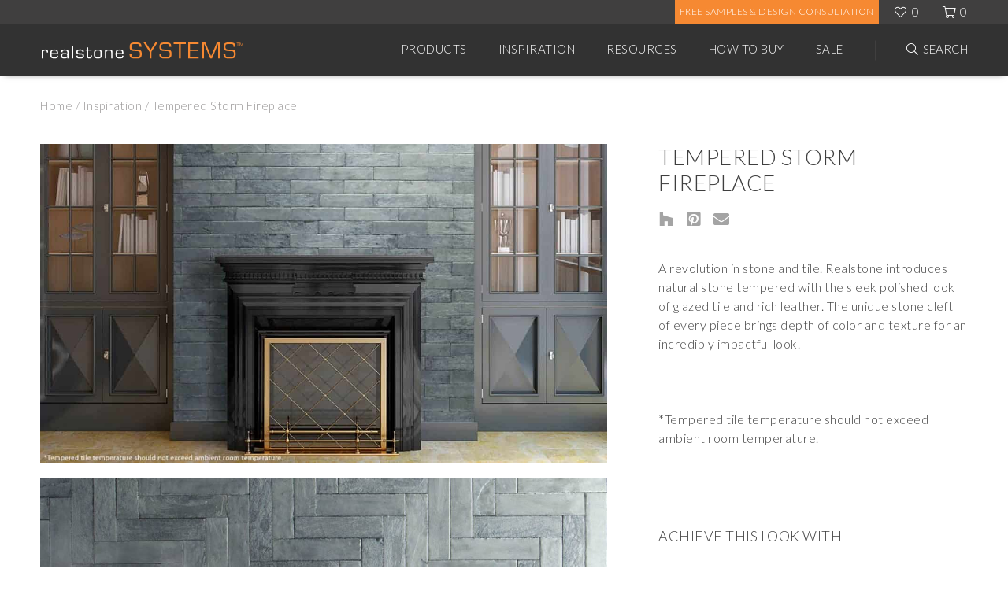

--- FILE ---
content_type: text/html; charset=UTF-8
request_url: https://www.realstonesystems.com/inspirations/tempered-storm-fireplace/
body_size: 36066
content:
<!DOCTYPE html>
<html lang="en-US">
	<head>
		<title>Tempered Storm Fireplace - Realstone Systems</title>
		<meta charset="UTF-8" />
		<link rel="profile" href="http://gmpg.org/xfn/11" />
		<meta name="viewport" content="width=device-width, user-scalable=0, initial-scale=1.0" />
		<link rel="pingback" href="https://www.realstonesystems.com/xmlrpc.php" />
		<link rel="alternate" type="application/rss+xml" title="Realstone Systems" href="https://www.realstonesystems.com/feed/" />
		<link rel="alternate" type="application/atom+xml" title="Realstone Systems" href="https://www.realstonesystems.com/feed/atom/" />
		<!-- Favicons -->
		<link rel="apple-touch-icon" sizes="180x180" href="https://www.realstonesystems.com/wp-content/themes/realstone-theme/assets/favicons/apple-touch-icon.png">
		<link rel="icon" type="image/png" sizes="32x32" href="https://www.realstonesystems.com/wp-content/themes/realstone-theme/assets/favicons/favicon-32x32.png">
		<link rel="icon" type="image/png" sizes="16x16" href="https://www.realstonesystems.com/wp-content/themes/realstone-theme/assets/favicons/favicon-16x16.png">
		<link rel="manifest" href="https://www.realstonesystems.com/wp-content/themes/realstone-theme/assets/favicons/site.webmanifest">
		<link rel="mask-icon" href="https://www.realstonesystems.com/wp-content/themes/realstone-theme/assets/favicons/safari-pinned-tab.svg" color="#5bbad5">
		<meta name="msapplication-TileColor" content="#da532c">
		<meta name="theme-color" content="#ffffff">
		<meta name="google-site-verification" content="mOYb9dTdHV9lpQ0FFGzXvW9T-aWH61cNlq9JHL9l9fc" />
		<meta name="facebook-domain-verification" content="tztx9b34ywhp78m20w0frw18uh1bph" />
		<script type="text/javascript" src="https://cdn.roomvo.com/static/scripts/b2b/realstonesystems.js" async></script>
	
	
		<meta name='robots' content='index, follow, max-image-preview:large, max-snippet:-1, max-video-preview:-1' />

<!-- Google Tag Manager for WordPress by gtm4wp.com -->
<script data-cfasync="false" data-pagespeed-no-defer>
	var gtm4wp_datalayer_name = "dataLayer";
	var dataLayer = dataLayer || [];
	const gtm4wp_use_sku_instead = 1;
	const gtm4wp_currency = 'USD';
	const gtm4wp_product_per_impression = 0;
	const gtm4wp_clear_ecommerce = false;
	const gtm4wp_datalayer_max_timeout = 2000;
</script>
<!-- End Google Tag Manager for WordPress by gtm4wp.com -->
	<!-- This site is optimized with the Yoast SEO plugin v26.7 - https://yoast.com/wordpress/plugins/seo/ -->
	<link rel="canonical" href="https://www.realstonesystems.com/inspirations/tempered-storm-fireplace/" />
	<meta property="og:locale" content="en_US" />
	<meta property="og:type" content="article" />
	<meta property="og:title" content="Tempered Storm Fireplace - Realstone Systems" />
	<meta property="og:description" content="A revolution in stone and tile. Realstone introduces natural stone tempered with the sleek polished look of glazed tile and rich leather. The unique stone cleft of every piece brings depth of color and texture for an incredibly impactful look. &nbsp; *Tempered tile temperature should not exceed ambient room temperature. &nbsp;" />
	<meta property="og:url" content="https://www.realstonesystems.com/inspirations/tempered-storm-fireplace/" />
	<meta property="og:site_name" content="Realstone Systems" />
	<meta property="article:publisher" content="https://www.facebook.com/RealstoneSystems/" />
	<meta property="article:modified_time" content="2020-10-12T15:47:07+00:00" />
	<meta property="og:image" content="https://www.realstonesystems.com/wp-content/uploads/2019/12/Tempered-Storm-Fireplace-DISC.jpg" />
	<meta property="og:image:width" content="1280" />
	<meta property="og:image:height" content="720" />
	<meta property="og:image:type" content="image/jpeg" />
	<meta name="twitter:card" content="summary_large_image" />
	<meta name="twitter:site" content="@realstonellc" />
	<script type="application/ld+json" class="yoast-schema-graph">{"@context":"https://schema.org","@graph":[{"@type":"WebPage","@id":"https://www.realstonesystems.com/inspirations/tempered-storm-fireplace/","url":"https://www.realstonesystems.com/inspirations/tempered-storm-fireplace/","name":"Tempered Storm Fireplace - Realstone Systems","isPartOf":{"@id":"https://www.realstonesystems.com/#website"},"primaryImageOfPage":{"@id":"https://www.realstonesystems.com/inspirations/tempered-storm-fireplace/#primaryimage"},"image":{"@id":"https://www.realstonesystems.com/inspirations/tempered-storm-fireplace/#primaryimage"},"thumbnailUrl":"https://www.realstonesystems.com/wp-content/uploads/2019/12/Tempered-Storm-Fireplace-DISC.jpg","datePublished":"2017-10-17T17:30:06+00:00","dateModified":"2020-10-12T15:47:07+00:00","breadcrumb":{"@id":"https://www.realstonesystems.com/inspirations/tempered-storm-fireplace/#breadcrumb"},"inLanguage":"en-US","potentialAction":[{"@type":"ReadAction","target":["https://www.realstonesystems.com/inspirations/tempered-storm-fireplace/"]}]},{"@type":"ImageObject","inLanguage":"en-US","@id":"https://www.realstonesystems.com/inspirations/tempered-storm-fireplace/#primaryimage","url":"https://www.realstonesystems.com/wp-content/uploads/2019/12/Tempered-Storm-Fireplace-DISC.jpg","contentUrl":"https://www.realstonesystems.com/wp-content/uploads/2019/12/Tempered-Storm-Fireplace-DISC.jpg","width":1280,"height":720},{"@type":"BreadcrumbList","@id":"https://www.realstonesystems.com/inspirations/tempered-storm-fireplace/#breadcrumb","itemListElement":[{"@type":"ListItem","position":1,"name":"Home","item":"https://www.realstonesystems.com/"},{"@type":"ListItem","position":2,"name":"Inspiration","item":"https://www.realstonesystems.com/inspirations/"},{"@type":"ListItem","position":3,"name":"Tempered Storm Fireplace"}]},{"@type":"WebSite","@id":"https://www.realstonesystems.com/#website","url":"https://www.realstonesystems.com/","name":"Realstone Systems","description":"Inspiring. Timeless. Enduring.","potentialAction":[{"@type":"SearchAction","target":{"@type":"EntryPoint","urlTemplate":"https://www.realstonesystems.com/?s={search_term_string}"},"query-input":{"@type":"PropertyValueSpecification","valueRequired":true,"valueName":"search_term_string"}}],"inLanguage":"en-US"}]}</script>
	<!-- / Yoast SEO plugin. -->


<link rel='dns-prefetch' href='//www.googletagmanager.com' />
<link rel='dns-prefetch' href='//ajax.googleapis.com' />
<link rel='dns-prefetch' href='//fonts.googleapis.com' />
<link rel="alternate" title="oEmbed (JSON)" type="application/json+oembed" href="https://www.realstonesystems.com/wp-json/oembed/1.0/embed?url=https%3A%2F%2Fwww.realstonesystems.com%2Finspirations%2Ftempered-storm-fireplace%2F" />
<link rel="alternate" title="oEmbed (XML)" type="text/xml+oembed" href="https://www.realstonesystems.com/wp-json/oembed/1.0/embed?url=https%3A%2F%2Fwww.realstonesystems.com%2Finspirations%2Ftempered-storm-fireplace%2F&#038;format=xml" />
<style id='wp-img-auto-sizes-contain-inline-css' type='text/css'>
img:is([sizes=auto i],[sizes^="auto," i]){contain-intrinsic-size:3000px 1500px}
/*# sourceURL=wp-img-auto-sizes-contain-inline-css */
</style>
<style id='wp-emoji-styles-inline-css' type='text/css'>

	img.wp-smiley, img.emoji {
		display: inline !important;
		border: none !important;
		box-shadow: none !important;
		height: 1em !important;
		width: 1em !important;
		margin: 0 0.07em !important;
		vertical-align: -0.1em !important;
		background: none !important;
		padding: 0 !important;
	}
/*# sourceURL=wp-emoji-styles-inline-css */
</style>
<style id='wp-block-library-inline-css' type='text/css'>
:root{--wp-block-synced-color:#7a00df;--wp-block-synced-color--rgb:122,0,223;--wp-bound-block-color:var(--wp-block-synced-color);--wp-editor-canvas-background:#ddd;--wp-admin-theme-color:#007cba;--wp-admin-theme-color--rgb:0,124,186;--wp-admin-theme-color-darker-10:#006ba1;--wp-admin-theme-color-darker-10--rgb:0,107,160.5;--wp-admin-theme-color-darker-20:#005a87;--wp-admin-theme-color-darker-20--rgb:0,90,135;--wp-admin-border-width-focus:2px}@media (min-resolution:192dpi){:root{--wp-admin-border-width-focus:1.5px}}.wp-element-button{cursor:pointer}:root .has-very-light-gray-background-color{background-color:#eee}:root .has-very-dark-gray-background-color{background-color:#313131}:root .has-very-light-gray-color{color:#eee}:root .has-very-dark-gray-color{color:#313131}:root .has-vivid-green-cyan-to-vivid-cyan-blue-gradient-background{background:linear-gradient(135deg,#00d084,#0693e3)}:root .has-purple-crush-gradient-background{background:linear-gradient(135deg,#34e2e4,#4721fb 50%,#ab1dfe)}:root .has-hazy-dawn-gradient-background{background:linear-gradient(135deg,#faaca8,#dad0ec)}:root .has-subdued-olive-gradient-background{background:linear-gradient(135deg,#fafae1,#67a671)}:root .has-atomic-cream-gradient-background{background:linear-gradient(135deg,#fdd79a,#004a59)}:root .has-nightshade-gradient-background{background:linear-gradient(135deg,#330968,#31cdcf)}:root .has-midnight-gradient-background{background:linear-gradient(135deg,#020381,#2874fc)}:root{--wp--preset--font-size--normal:16px;--wp--preset--font-size--huge:42px}.has-regular-font-size{font-size:1em}.has-larger-font-size{font-size:2.625em}.has-normal-font-size{font-size:var(--wp--preset--font-size--normal)}.has-huge-font-size{font-size:var(--wp--preset--font-size--huge)}.has-text-align-center{text-align:center}.has-text-align-left{text-align:left}.has-text-align-right{text-align:right}.has-fit-text{white-space:nowrap!important}#end-resizable-editor-section{display:none}.aligncenter{clear:both}.items-justified-left{justify-content:flex-start}.items-justified-center{justify-content:center}.items-justified-right{justify-content:flex-end}.items-justified-space-between{justify-content:space-between}.screen-reader-text{border:0;clip-path:inset(50%);height:1px;margin:-1px;overflow:hidden;padding:0;position:absolute;width:1px;word-wrap:normal!important}.screen-reader-text:focus{background-color:#ddd;clip-path:none;color:#444;display:block;font-size:1em;height:auto;left:5px;line-height:normal;padding:15px 23px 14px;text-decoration:none;top:5px;width:auto;z-index:100000}html :where(.has-border-color){border-style:solid}html :where([style*=border-top-color]){border-top-style:solid}html :where([style*=border-right-color]){border-right-style:solid}html :where([style*=border-bottom-color]){border-bottom-style:solid}html :where([style*=border-left-color]){border-left-style:solid}html :where([style*=border-width]){border-style:solid}html :where([style*=border-top-width]){border-top-style:solid}html :where([style*=border-right-width]){border-right-style:solid}html :where([style*=border-bottom-width]){border-bottom-style:solid}html :where([style*=border-left-width]){border-left-style:solid}html :where(img[class*=wp-image-]){height:auto;max-width:100%}:where(figure){margin:0 0 1em}html :where(.is-position-sticky){--wp-admin--admin-bar--position-offset:var(--wp-admin--admin-bar--height,0px)}@media screen and (max-width:600px){html :where(.is-position-sticky){--wp-admin--admin-bar--position-offset:0px}}

/*# sourceURL=wp-block-library-inline-css */
</style><link rel='stylesheet' id='wc-blocks-style-css' href='https://www.realstonesystems.com/wp-content/plugins/woocommerce/assets/client/blocks/wc-blocks.css?ver=wc-10.4.3' type='text/css' media='all' />
<style id='global-styles-inline-css' type='text/css'>
:root{--wp--preset--aspect-ratio--square: 1;--wp--preset--aspect-ratio--4-3: 4/3;--wp--preset--aspect-ratio--3-4: 3/4;--wp--preset--aspect-ratio--3-2: 3/2;--wp--preset--aspect-ratio--2-3: 2/3;--wp--preset--aspect-ratio--16-9: 16/9;--wp--preset--aspect-ratio--9-16: 9/16;--wp--preset--color--black: #000000;--wp--preset--color--cyan-bluish-gray: #abb8c3;--wp--preset--color--white: #ffffff;--wp--preset--color--pale-pink: #f78da7;--wp--preset--color--vivid-red: #cf2e2e;--wp--preset--color--luminous-vivid-orange: #ff6900;--wp--preset--color--luminous-vivid-amber: #fcb900;--wp--preset--color--light-green-cyan: #7bdcb5;--wp--preset--color--vivid-green-cyan: #00d084;--wp--preset--color--pale-cyan-blue: #8ed1fc;--wp--preset--color--vivid-cyan-blue: #0693e3;--wp--preset--color--vivid-purple: #9b51e0;--wp--preset--gradient--vivid-cyan-blue-to-vivid-purple: linear-gradient(135deg,rgb(6,147,227) 0%,rgb(155,81,224) 100%);--wp--preset--gradient--light-green-cyan-to-vivid-green-cyan: linear-gradient(135deg,rgb(122,220,180) 0%,rgb(0,208,130) 100%);--wp--preset--gradient--luminous-vivid-amber-to-luminous-vivid-orange: linear-gradient(135deg,rgb(252,185,0) 0%,rgb(255,105,0) 100%);--wp--preset--gradient--luminous-vivid-orange-to-vivid-red: linear-gradient(135deg,rgb(255,105,0) 0%,rgb(207,46,46) 100%);--wp--preset--gradient--very-light-gray-to-cyan-bluish-gray: linear-gradient(135deg,rgb(238,238,238) 0%,rgb(169,184,195) 100%);--wp--preset--gradient--cool-to-warm-spectrum: linear-gradient(135deg,rgb(74,234,220) 0%,rgb(151,120,209) 20%,rgb(207,42,186) 40%,rgb(238,44,130) 60%,rgb(251,105,98) 80%,rgb(254,248,76) 100%);--wp--preset--gradient--blush-light-purple: linear-gradient(135deg,rgb(255,206,236) 0%,rgb(152,150,240) 100%);--wp--preset--gradient--blush-bordeaux: linear-gradient(135deg,rgb(254,205,165) 0%,rgb(254,45,45) 50%,rgb(107,0,62) 100%);--wp--preset--gradient--luminous-dusk: linear-gradient(135deg,rgb(255,203,112) 0%,rgb(199,81,192) 50%,rgb(65,88,208) 100%);--wp--preset--gradient--pale-ocean: linear-gradient(135deg,rgb(255,245,203) 0%,rgb(182,227,212) 50%,rgb(51,167,181) 100%);--wp--preset--gradient--electric-grass: linear-gradient(135deg,rgb(202,248,128) 0%,rgb(113,206,126) 100%);--wp--preset--gradient--midnight: linear-gradient(135deg,rgb(2,3,129) 0%,rgb(40,116,252) 100%);--wp--preset--font-size--small: 13px;--wp--preset--font-size--medium: 20px;--wp--preset--font-size--large: 36px;--wp--preset--font-size--x-large: 42px;--wp--preset--spacing--20: 0.44rem;--wp--preset--spacing--30: 0.67rem;--wp--preset--spacing--40: 1rem;--wp--preset--spacing--50: 1.5rem;--wp--preset--spacing--60: 2.25rem;--wp--preset--spacing--70: 3.38rem;--wp--preset--spacing--80: 5.06rem;--wp--preset--shadow--natural: 6px 6px 9px rgba(0, 0, 0, 0.2);--wp--preset--shadow--deep: 12px 12px 50px rgba(0, 0, 0, 0.4);--wp--preset--shadow--sharp: 6px 6px 0px rgba(0, 0, 0, 0.2);--wp--preset--shadow--outlined: 6px 6px 0px -3px rgb(255, 255, 255), 6px 6px rgb(0, 0, 0);--wp--preset--shadow--crisp: 6px 6px 0px rgb(0, 0, 0);}:where(.is-layout-flex){gap: 0.5em;}:where(.is-layout-grid){gap: 0.5em;}body .is-layout-flex{display: flex;}.is-layout-flex{flex-wrap: wrap;align-items: center;}.is-layout-flex > :is(*, div){margin: 0;}body .is-layout-grid{display: grid;}.is-layout-grid > :is(*, div){margin: 0;}:where(.wp-block-columns.is-layout-flex){gap: 2em;}:where(.wp-block-columns.is-layout-grid){gap: 2em;}:where(.wp-block-post-template.is-layout-flex){gap: 1.25em;}:where(.wp-block-post-template.is-layout-grid){gap: 1.25em;}.has-black-color{color: var(--wp--preset--color--black) !important;}.has-cyan-bluish-gray-color{color: var(--wp--preset--color--cyan-bluish-gray) !important;}.has-white-color{color: var(--wp--preset--color--white) !important;}.has-pale-pink-color{color: var(--wp--preset--color--pale-pink) !important;}.has-vivid-red-color{color: var(--wp--preset--color--vivid-red) !important;}.has-luminous-vivid-orange-color{color: var(--wp--preset--color--luminous-vivid-orange) !important;}.has-luminous-vivid-amber-color{color: var(--wp--preset--color--luminous-vivid-amber) !important;}.has-light-green-cyan-color{color: var(--wp--preset--color--light-green-cyan) !important;}.has-vivid-green-cyan-color{color: var(--wp--preset--color--vivid-green-cyan) !important;}.has-pale-cyan-blue-color{color: var(--wp--preset--color--pale-cyan-blue) !important;}.has-vivid-cyan-blue-color{color: var(--wp--preset--color--vivid-cyan-blue) !important;}.has-vivid-purple-color{color: var(--wp--preset--color--vivid-purple) !important;}.has-black-background-color{background-color: var(--wp--preset--color--black) !important;}.has-cyan-bluish-gray-background-color{background-color: var(--wp--preset--color--cyan-bluish-gray) !important;}.has-white-background-color{background-color: var(--wp--preset--color--white) !important;}.has-pale-pink-background-color{background-color: var(--wp--preset--color--pale-pink) !important;}.has-vivid-red-background-color{background-color: var(--wp--preset--color--vivid-red) !important;}.has-luminous-vivid-orange-background-color{background-color: var(--wp--preset--color--luminous-vivid-orange) !important;}.has-luminous-vivid-amber-background-color{background-color: var(--wp--preset--color--luminous-vivid-amber) !important;}.has-light-green-cyan-background-color{background-color: var(--wp--preset--color--light-green-cyan) !important;}.has-vivid-green-cyan-background-color{background-color: var(--wp--preset--color--vivid-green-cyan) !important;}.has-pale-cyan-blue-background-color{background-color: var(--wp--preset--color--pale-cyan-blue) !important;}.has-vivid-cyan-blue-background-color{background-color: var(--wp--preset--color--vivid-cyan-blue) !important;}.has-vivid-purple-background-color{background-color: var(--wp--preset--color--vivid-purple) !important;}.has-black-border-color{border-color: var(--wp--preset--color--black) !important;}.has-cyan-bluish-gray-border-color{border-color: var(--wp--preset--color--cyan-bluish-gray) !important;}.has-white-border-color{border-color: var(--wp--preset--color--white) !important;}.has-pale-pink-border-color{border-color: var(--wp--preset--color--pale-pink) !important;}.has-vivid-red-border-color{border-color: var(--wp--preset--color--vivid-red) !important;}.has-luminous-vivid-orange-border-color{border-color: var(--wp--preset--color--luminous-vivid-orange) !important;}.has-luminous-vivid-amber-border-color{border-color: var(--wp--preset--color--luminous-vivid-amber) !important;}.has-light-green-cyan-border-color{border-color: var(--wp--preset--color--light-green-cyan) !important;}.has-vivid-green-cyan-border-color{border-color: var(--wp--preset--color--vivid-green-cyan) !important;}.has-pale-cyan-blue-border-color{border-color: var(--wp--preset--color--pale-cyan-blue) !important;}.has-vivid-cyan-blue-border-color{border-color: var(--wp--preset--color--vivid-cyan-blue) !important;}.has-vivid-purple-border-color{border-color: var(--wp--preset--color--vivid-purple) !important;}.has-vivid-cyan-blue-to-vivid-purple-gradient-background{background: var(--wp--preset--gradient--vivid-cyan-blue-to-vivid-purple) !important;}.has-light-green-cyan-to-vivid-green-cyan-gradient-background{background: var(--wp--preset--gradient--light-green-cyan-to-vivid-green-cyan) !important;}.has-luminous-vivid-amber-to-luminous-vivid-orange-gradient-background{background: var(--wp--preset--gradient--luminous-vivid-amber-to-luminous-vivid-orange) !important;}.has-luminous-vivid-orange-to-vivid-red-gradient-background{background: var(--wp--preset--gradient--luminous-vivid-orange-to-vivid-red) !important;}.has-very-light-gray-to-cyan-bluish-gray-gradient-background{background: var(--wp--preset--gradient--very-light-gray-to-cyan-bluish-gray) !important;}.has-cool-to-warm-spectrum-gradient-background{background: var(--wp--preset--gradient--cool-to-warm-spectrum) !important;}.has-blush-light-purple-gradient-background{background: var(--wp--preset--gradient--blush-light-purple) !important;}.has-blush-bordeaux-gradient-background{background: var(--wp--preset--gradient--blush-bordeaux) !important;}.has-luminous-dusk-gradient-background{background: var(--wp--preset--gradient--luminous-dusk) !important;}.has-pale-ocean-gradient-background{background: var(--wp--preset--gradient--pale-ocean) !important;}.has-electric-grass-gradient-background{background: var(--wp--preset--gradient--electric-grass) !important;}.has-midnight-gradient-background{background: var(--wp--preset--gradient--midnight) !important;}.has-small-font-size{font-size: var(--wp--preset--font-size--small) !important;}.has-medium-font-size{font-size: var(--wp--preset--font-size--medium) !important;}.has-large-font-size{font-size: var(--wp--preset--font-size--large) !important;}.has-x-large-font-size{font-size: var(--wp--preset--font-size--x-large) !important;}
/*# sourceURL=global-styles-inline-css */
</style>

<style id='classic-theme-styles-inline-css' type='text/css'>
/*! This file is auto-generated */
.wp-block-button__link{color:#fff;background-color:#32373c;border-radius:9999px;box-shadow:none;text-decoration:none;padding:calc(.667em + 2px) calc(1.333em + 2px);font-size:1.125em}.wp-block-file__button{background:#32373c;color:#fff;text-decoration:none}
/*# sourceURL=/wp-includes/css/classic-themes.min.css */
</style>
<style id='woocommerce-inline-inline-css' type='text/css'>
.woocommerce form .form-row .required { visibility: visible; }
/*# sourceURL=woocommerce-inline-inline-css */
</style>
<link rel='stylesheet' id='gateway-css' href='https://www.realstonesystems.com/wp-content/plugins/woocommerce-paypal-payments/modules/ppcp-button/assets/css/gateway.css?ver=3.3.2' type='text/css' media='all' />
<link rel='stylesheet' id='theme-global-css' href='https://www.realstonesystems.com/wp-content/themes/realstone-theme/assets/css/style.css?ver=1740499642' type='text/css' media='all' />
<link rel='stylesheet' id='google-fonts-lato-css' href='//fonts.googleapis.com/css?family=Lato%3A300%2C400%2C700&#038;ver=6.9' type='text/css' media='all' />
<link rel='stylesheet' id='slick-css-css' href='https://www.realstonesystems.com/wp-content/themes/realstone-theme/assets/js/dist/slick/slick.css?ver=6.9' type='text/css' media='all' />
<script type="text/javascript" id="woocommerce-google-analytics-integration-gtag-js-after">
/* <![CDATA[ */
/* Google Analytics for WooCommerce (gtag.js) */
					window.dataLayer = window.dataLayer || [];
					function gtag(){dataLayer.push(arguments);}
					// Set up default consent state.
					for ( const mode of [{"analytics_storage":"denied","ad_storage":"denied","ad_user_data":"denied","ad_personalization":"denied","region":["AT","BE","BG","HR","CY","CZ","DK","EE","FI","FR","DE","GR","HU","IS","IE","IT","LV","LI","LT","LU","MT","NL","NO","PL","PT","RO","SK","SI","ES","SE","GB","CH"]}] || [] ) {
						gtag( "consent", "default", { "wait_for_update": 500, ...mode } );
					}
					gtag("js", new Date());
					gtag("set", "developer_id.dOGY3NW", true);
					gtag("config", "G-B43D95P4YD", {"track_404":true,"allow_google_signals":true,"logged_in":false,"linker":{"domains":[],"allow_incoming":false},"custom_map":{"dimension1":"logged_in"}});
//# sourceURL=woocommerce-google-analytics-integration-gtag-js-after
/* ]]> */
</script>
<script type="text/javascript" src="//ajax.googleapis.com/ajax/libs/jquery/3.4.1/jquery.min.js?ver=3.4.1" id="jquery-js"></script>
<script type="text/javascript" src="https://www.realstonesystems.com/wp-content/plugins/woocommerce/assets/js/jquery-blockui/jquery.blockUI.min.js?ver=2.7.0-wc.10.4.3" id="wc-jquery-blockui-js" defer="defer" data-wp-strategy="defer"></script>
<script type="text/javascript" id="wc-add-to-cart-js-extra">
/* <![CDATA[ */
var wc_add_to_cart_params = {"ajax_url":"/wp-admin/admin-ajax.php","wc_ajax_url":"/?wc-ajax=%%endpoint%%","i18n_view_cart":"View cart","cart_url":"https://www.realstonesystems.com/cart/","is_cart":"","cart_redirect_after_add":"no"};
//# sourceURL=wc-add-to-cart-js-extra
/* ]]> */
</script>
<script type="text/javascript" src="https://www.realstonesystems.com/wp-content/plugins/woocommerce/assets/js/frontend/add-to-cart.min.js?ver=10.4.3" id="wc-add-to-cart-js" defer="defer" data-wp-strategy="defer"></script>
<script type="text/javascript" src="https://www.realstonesystems.com/wp-content/plugins/woocommerce/assets/js/js-cookie/js.cookie.min.js?ver=2.1.4-wc.10.4.3" id="wc-js-cookie-js" defer="defer" data-wp-strategy="defer"></script>
<script type="text/javascript" id="woocommerce-js-extra">
/* <![CDATA[ */
var woocommerce_params = {"ajax_url":"/wp-admin/admin-ajax.php","wc_ajax_url":"/?wc-ajax=%%endpoint%%","i18n_password_show":"Show password","i18n_password_hide":"Hide password"};
//# sourceURL=woocommerce-js-extra
/* ]]> */
</script>
<script type="text/javascript" src="https://www.realstonesystems.com/wp-content/plugins/woocommerce/assets/js/frontend/woocommerce.min.js?ver=10.4.3" id="woocommerce-js" defer="defer" data-wp-strategy="defer"></script>
<script type="text/javascript" id="WCPAY_ASSETS-js-extra">
/* <![CDATA[ */
var wcpayAssets = {"url":"https://www.realstonesystems.com/wp-content/plugins/woocommerce-payments/dist/"};
//# sourceURL=WCPAY_ASSETS-js-extra
/* ]]> */
</script>
<script type="text/javascript" src="https://www.realstonesystems.com/wp-content/themes/realstone-theme/assets/js/dist/frameworks.js?ver=1701291842" id="theme-frameworks-js"></script>
<script type="text/javascript" src="https://www.realstonesystems.com/wp-content/themes/realstone-theme/assets/js/dist/webapp.js?ver=1738260484" id="theme-webapp-js"></script>
<link rel="https://api.w.org/" href="https://www.realstonesystems.com/wp-json/" /><link rel="EditURI" type="application/rsd+xml" title="RSD" href="https://www.realstonesystems.com/xmlrpc.php?rsd" />
<meta name="generator" content="WordPress 6.9" />
<meta name="generator" content="WooCommerce 10.4.3" />
<link rel='shortlink' href='https://www.realstonesystems.com/?p=14113' />
<style>.post-thumbnail img[src$='.svg'] { width: 100%; height: auto; }</style>
<!-- Google Tag Manager for WordPress by gtm4wp.com -->
<!-- GTM Container placement set to footer -->
<script data-cfasync="false" data-pagespeed-no-defer type="text/javascript">
	var dataLayer_content = {"pagePostType":"rs-inspiration","pagePostType2":"single-rs-inspiration","pagePostAuthor":"ambrdetroit","cartContent":{"totals":{"applied_coupons":[],"discount_total":0,"subtotal":0,"total":0},"items":[]}};
	dataLayer.push( dataLayer_content );
</script>
<script data-cfasync="false" data-pagespeed-no-defer type="text/javascript">
(function(w,d,s,l,i){w[l]=w[l]||[];w[l].push({'gtm.start':
new Date().getTime(),event:'gtm.js'});var f=d.getElementsByTagName(s)[0],
j=d.createElement(s),dl=l!='dataLayer'?'&l='+l:'';j.async=true;j.src=
'//www.googletagmanager.com/gtm.js?id='+i+dl;f.parentNode.insertBefore(j,f);
})(window,document,'script','dataLayer','GTM-NVSW9FJ');
</script>
<!-- End Google Tag Manager for WordPress by gtm4wp.com -->	<noscript><style>.woocommerce-product-gallery{ opacity: 1 !important; }</style></noscript>
		
	</head>
	
	<body class="wp-singular rs-inspiration-template-default single single-rs-inspiration postid-14113 wp-theme-realstone-theme theme-realstone-theme woocommerce-no-js">
<header class="header" id="js-HeaderSticky">
	<div class="header__top">
		<div class="container">
			<ul class="header__top-actions">
				<!--<li class="header_orange header__topltgreybtn">
					<a class="header__top-link btn btn--v3 orange" href="/become-a-dealer/" target="_blank">Become A Partner</a>
				</li>
				<li class="header_orange header__topgreybtn">
					<a class="header__top-link btn btn--v3 orange" href="https://form.jotform.com/realstonemarketing/job-registration-form" target="_blank">Register Your Project</a>
				</li>-->
				<li class="header_orange">
					<a class="header__top-link btn btn--v2 orange" href="https://www.realstonesystems.com/free-samples-and-shipping/" >Free Samples & Design Consultation</a>
				</li>
				<li class="header__top-item">
					<a class="header__top-link header__top-link--favorite icon-fal" href="https://www.realstonesystems.com/favorites/" target="_self"><span class="js-FavoriteCount">0</span></a>
				</li>
				<li class="header__top-item">
					<a class="header__top-link header__top-link--shop js-cartItemQuantity icon-fal" href="https://www.realstonesystems.com/cart/"><span>0</span></a>
				</li>
			</ul>
		</div>
	</div>
	<div class="header__bottom">
		<div class="container">
			<div class="header__bottom-content">
				<!-- mobile search and menu -->
				<div class="header__bottom-mobile">
					<button class="header__bottom-mobile-btn js-OpenMenu" type="button">
						<span class="hamburger"></span>
					</button>
					<button class="header__bottom-mobile-btn header__bottom-mobile-btn--search icon-fal js-OpenSearch" type="button"></button>
					
				</div>
				 <!-- company logo + link to the homepage -->
				      			  	<div class="header__logo">
						<a class="header__logo-link" href="https://www.realstonesystems.com">
							<img class="header__logo-file img-bkg img-bkg--contain" src="https://www.realstonesystems.com/wp-content/uploads/2019/11/realstone-logo.svg" alt="realstone systems logo no background lg" title="realstone-logo"/>
						</a>
					</div>
								<!-- mobile favorites and shopping cart -->
				<ul class="header__top-actions header__top-actions--mobile">
					<li class="header__top-item">
						<a class="header__top-link header__top-link--favorite icon-fal" href="https://www.realstonesystems.com/favorites/" target="_self"><span class="js-FavoriteCount">0</span></a>
					</li>
					<li class="header__top-item">
						<a class="header__top-link header__top-link--shop js-cartItemQuantity icon-fal" href="https://www.realstonesystems.com/cart/"><span>0</span></a>
					</li>
				</ul>

				<!-- header menus + mega menus -->
				<ul class="header__menu">
											<li class="header__menu-item">
							<a class="header__menu-link" href="https://www.realstonesystems.com/products/" target="_self">Products</a>
															<!-- this is an products mega menu -->
								<div class="dropdown-menu">
									<div class="container">
																					<ul class="dropdown-menu__list">
																									<li class="dropdown-menu__list-item dropdown-menu__list-item--size1">
														<p class="dropdown-menu__heading">Shop by Category</p>
														<ul class="dropdown-menu__sublist">
																															<li class="dropdown-menu__sublist-item">
																	<a class="dropdown-menu__sublist-link" href="https://www.realstonesystems.com/products/?product_category=449">Full Bed Stone</a>
																</li>
																															<li class="dropdown-menu__sublist-item">
																	<a class="dropdown-menu__sublist-link" href="https://www.realstonesystems.com/products/?product_category=446">Natural Stone Pavers</a>
																</li>
																															<li class="dropdown-menu__sublist-item">
																	<a class="dropdown-menu__sublist-link" href="https://www.realstonesystems.com/products/?product_category=444">Natural Stone Veneer</a>
																</li>
																															<li class="dropdown-menu__sublist-item">
																	<a class="dropdown-menu__sublist-link" href="https://www.realstonesystems.com/products/?product_category=53">Accessories</a>
																</li>
																															<li class="dropdown-menu__sublist-item">
																	<a class="dropdown-menu__sublist-link" href="https://www.realstonesystems.com/products/?product_category=271">Boutique</a>
																</li>
																															<li class="dropdown-menu__sublist-item">
																	<a class="dropdown-menu__sublist-link" href="https://www.realstonesystems.com/products/?product_category=404">Cement Tiles</a>
																</li>
																															<li class="dropdown-menu__sublist-item">
																	<a class="dropdown-menu__sublist-link" href="https://www.realstonesystems.com/products/?product_category=48">Ceramic/Porcelain Tiles</a>
																</li>
																															<li class="dropdown-menu__sublist-item">
																	<a class="dropdown-menu__sublist-link" href="https://www.realstonesystems.com/products/?product_category=278">Custom Products</a>
																</li>
																															<li class="dropdown-menu__sublist-item">
																	<a class="dropdown-menu__sublist-link" href="https://www.realstonesystems.com/products/?product_category=419">Estate Stone</a>
																</li>
																															<li class="dropdown-menu__sublist-item">
																	<a class="dropdown-menu__sublist-link" href="https://www.realstonesystems.com/products/?product_category=389">Faux Stone</a>
																</li>
																															<li class="dropdown-menu__sublist-item">
																	<a class="dropdown-menu__sublist-link" href="https://www.realstonesystems.com/products/?product_category=290">Glass Mosaics</a>
																</li>
																															<li class="dropdown-menu__sublist-item">
																	<a class="dropdown-menu__sublist-link" href="https://www.realstonesystems.com/products/?product_category=434">Hand Made</a>
																</li>
																															<li class="dropdown-menu__sublist-item">
																	<a class="dropdown-menu__sublist-link" href="https://www.realstonesystems.com/products/?product_category=292">Installation &amp; Maintenance</a>
																</li>
																															<li class="dropdown-menu__sublist-item">
																	<a class="dropdown-menu__sublist-link" href="https://www.realstonesystems.com/products/?product_category=97">Large Format Tiles</a>
																</li>
																															<li class="dropdown-menu__sublist-item">
																	<a class="dropdown-menu__sublist-link" href="https://www.realstonesystems.com/products/?product_category=98">Leather</a>
																</li>
																															<li class="dropdown-menu__sublist-item">
																	<a class="dropdown-menu__sublist-link" href="https://www.realstonesystems.com/products/?product_category=50">Mosaics</a>
																</li>
																															<li class="dropdown-menu__sublist-item">
																	<a class="dropdown-menu__sublist-link" href="https://www.realstonesystems.com/products/?product_category=46">Most Popular</a>
																</li>
																															<li class="dropdown-menu__sublist-item">
																	<a class="dropdown-menu__sublist-link" href="https://www.realstonesystems.com/products/?product_category=47">Natural Stone Panels</a>
																</li>
																															<li class="dropdown-menu__sublist-item">
																	<a class="dropdown-menu__sublist-link" href="https://www.realstonesystems.com/products/?product_category=96">Natural Stone Tiles</a>
																</li>
																															<li class="dropdown-menu__sublist-item">
																	<a class="dropdown-menu__sublist-link" href="https://www.realstonesystems.com/products/?product_category=45">New Arrivals</a>
																</li>
																															<li class="dropdown-menu__sublist-item">
																	<a class="dropdown-menu__sublist-link" href="https://www.realstonesystems.com/products/?product_category=354">Outdoor Porcelain Pavers</a>
																</li>
																															<li class="dropdown-menu__sublist-item">
																	<a class="dropdown-menu__sublist-link" href="https://www.realstonesystems.com/products/?product_category=396">Sale</a>
																</li>
																															<li class="dropdown-menu__sublist-item">
																	<a class="dropdown-menu__sublist-link" href="https://www.realstonesystems.com/products/?product_category=428">Sustainable Products</a>
																</li>
																															<li class="dropdown-menu__sublist-item">
																	<a class="dropdown-menu__sublist-link" href="https://www.realstonesystems.com/products/?product_category=52">Tempered Tiles</a>
																</li>
																															<li class="dropdown-menu__sublist-item">
																	<a class="dropdown-menu__sublist-link" href="https://www.realstonesystems.com/products/?product_category=401">Thin Brick</a>
																</li>
																															<li class="dropdown-menu__sublist-item">
																	<a class="dropdown-menu__sublist-link" href="https://www.realstonesystems.com/products/?product_category=51">Wood</a>
																</li>
																													</ul>
													</li>
																																					<li class="dropdown-menu__list-item">
														<p class="dropdown-menu__heading">Shop by Color</p>
														<ul class="dropdown-menu__sublist dropdown-menu__sublist--row">
																															<li class="dropdown-menu__sublist-block">
																	<a class="dropdown-menu__sublist-color" href="https://www.realstonesystems.com/products/?product_color=286">
																																					<div class="dropdown-menu__sublist-media">
																				<img class="dropdown-menu__sublist-image" src="https://www.realstonesystems.com/wp-content/uploads/2021/08/Tempered-Tile-Sapphire-herringbone-Realstone-SQ-150x144.jpg" alt="" title="Tempered Tile Sapphire herringbone Realstone SQ"/>
																			</div>
																																				<p class="dropdown-menu__sublist-title">Blue</p>
																	</a>
																</li>
																															<li class="dropdown-menu__sublist-block">
																	<a class="dropdown-menu__sublist-color" href="https://www.realstonesystems.com/products/?product_color=40">
																																					<div class="dropdown-menu__sublist-media">
																				<img class="dropdown-menu__sublist-image" src="https://www.realstonesystems.com/wp-content/uploads/2019/10/cream-image-150x150.png" alt="" title="cream image"/>
																			</div>
																																				<p class="dropdown-menu__sublist-title">Cream &amp; Warm Tones</p>
																	</a>
																</li>
																															<li class="dropdown-menu__sublist-block">
																	<a class="dropdown-menu__sublist-color" href="https://www.realstonesystems.com/products/?product_color=42">
																																					<div class="dropdown-menu__sublist-media">
																				<img class="dropdown-menu__sublist-image" src="https://www.realstonesystems.com/wp-content/uploads/2019/10/earth-image-150x150.png" alt="" title="earth image"/>
																			</div>
																																				<p class="dropdown-menu__sublist-title">Earth Tones</p>
																	</a>
																</li>
																															<li class="dropdown-menu__sublist-block">
																	<a class="dropdown-menu__sublist-color" href="https://www.realstonesystems.com/products/?product_color=287">
																																					<div class="dropdown-menu__sublist-media">
																				<img class="dropdown-menu__sublist-image" src="https://www.realstonesystems.com/wp-content/uploads/2020/09/Jade_offset-copy-web-150x144.jpg" alt="Detail of Realstone Systems Tempered Jade tile showing textured surface and richly saturated green hues in an offset brick dry lay pattern" title="Jade_offset copy web"/>
																			</div>
																																				<p class="dropdown-menu__sublist-title">Green</p>
																	</a>
																</li>
																															<li class="dropdown-menu__sublist-block">
																	<a class="dropdown-menu__sublist-color" href="https://www.realstonesystems.com/products/?product_color=41">
																																					<div class="dropdown-menu__sublist-media">
																				<img class="dropdown-menu__sublist-image" src="https://www.realstonesystems.com/wp-content/uploads/2021/08/thin_midnight_sky-sq-150x144.jpg" alt="" title="thin_midnight_sky sq"/>
																			</div>
																																				<p class="dropdown-menu__sublist-title">Grey &amp; Black Tones</p>
																	</a>
																</li>
																															<li class="dropdown-menu__sublist-block">
																	<a class="dropdown-menu__sublist-color" href="https://www.realstonesystems.com/products/?product_color=44">
																																					<div class="dropdown-menu__sublist-media">
																				<img class="dropdown-menu__sublist-image" src="https://www.realstonesystems.com/wp-content/uploads/2019/10/metallics-150x150.png" alt="" title="metallics"/>
																			</div>
																																				<p class="dropdown-menu__sublist-title">Metallics</p>
																	</a>
																</li>
																															<li class="dropdown-menu__sublist-block">
																	<a class="dropdown-menu__sublist-color" href="https://www.realstonesystems.com/products/?product_color=221">
																																					<div class="dropdown-menu__sublist-media">
																				<img class="dropdown-menu__sublist-image" src="https://www.realstonesystems.com/wp-content/uploads/2019/12/ruby_herringbone_3_RT-150x150.jpg" alt="" title="ruby_herringbone_3_RT.jpg"/>
																			</div>
																																				<p class="dropdown-menu__sublist-title">Vibrant Colors</p>
																	</a>
																</li>
																															<li class="dropdown-menu__sublist-block">
																	<a class="dropdown-menu__sublist-color" href="https://www.realstonesystems.com/products/?product_color=39">
																																					<div class="dropdown-menu__sublist-media">
																				<img class="dropdown-menu__sublist-image" src="https://www.realstonesystems.com/wp-content/uploads/2019/10/Classic-Arctic-White-150x150.png" alt="" title="Classic Arctic White"/>
																			</div>
																																				<p class="dropdown-menu__sublist-title">White &amp; Pale Tones</p>
																	</a>
																</li>
																													</ul>
													</li>
																							</ul>
																			</div>
								</div>
													</li>
											<li class="header__menu-item">
							<a class="header__menu-link" href="https://www.realstonesystems.com/inspirations/" target="_self">Inspiration</a>
															<!-- this is an inspiration mega menu -->
								<div class="dropdown-menu">
									<div class="container">
																				<!-- there are two parts to an inspiration mega menu; taxonomy menus and a cta -->
											<ul class="dropdown-menu__list">
												<!-- these are the taxonomy menus -->
																									<!-- the data for each taxonomy menu is programmatically generated
													from the taxonomies for our inspiration cpt -->
													<li class="dropdown-menu__list-item dropdown-menu__list-item--size1">
														<p class="dropdown-menu__heading">By Category</p>
														<ul class="dropdown-menu__sublist">
																															<li class="dropdown-menu__sublist-item">
																	<a class="dropdown-menu__sublist-link" href="https://www.realstonesystems.com/inspirations/?inspiration_category=18">Natural Stone Panels</a>
																</li>
																															<li class="dropdown-menu__sublist-item">
																	<a class="dropdown-menu__sublist-link" href="https://www.realstonesystems.com/inspirations/?inspiration_category=93">Natural Stone Tiles</a>
																</li>
																															<li class="dropdown-menu__sublist-item">
																	<a class="dropdown-menu__sublist-link" href="https://www.realstonesystems.com/inspirations/?inspiration_category=23">Tempered Tiles</a>
																</li>
																															<li class="dropdown-menu__sublist-item">
																	<a class="dropdown-menu__sublist-link" href="https://www.realstonesystems.com/inspirations/?inspiration_category=19">Ceramic/Porcelain Tiles</a>
																</li>
																															<li class="dropdown-menu__sublist-item">
																	<a class="dropdown-menu__sublist-link" href="https://www.realstonesystems.com/inspirations/?inspiration_category=24">Accessories</a>
																</li>
																															<li class="dropdown-menu__sublist-item">
																	<a class="dropdown-menu__sublist-link" href="https://www.realstonesystems.com/inspirations/?inspiration_category=16">New Arrivals</a>
																</li>
																															<li class="dropdown-menu__sublist-item">
																	<a class="dropdown-menu__sublist-link" href="https://www.realstonesystems.com/inspirations/?inspiration_category=17">Most Popular</a>
																</li>
																															<li class="dropdown-menu__sublist-item">
																	<a class="dropdown-menu__sublist-link" href="https://www.realstonesystems.com/inspirations/?inspiration_category=21">Mosaics</a>
																</li>
																															<li class="dropdown-menu__sublist-item">
																	<a class="dropdown-menu__sublist-link" href="https://www.realstonesystems.com/inspirations/?inspiration_category=22">Wood</a>
																</li>
																															<li class="dropdown-menu__sublist-item">
																	<a class="dropdown-menu__sublist-link" href="https://www.realstonesystems.com/inspirations/?inspiration_category=95">Leather</a>
																</li>
																															<li class="dropdown-menu__sublist-item">
																	<a class="dropdown-menu__sublist-link" href="https://www.realstonesystems.com/inspirations/?inspiration_category=266">Hive Tiles</a>
																</li>
																															<li class="dropdown-menu__sublist-item">
																	<a class="dropdown-menu__sublist-link" href="https://www.realstonesystems.com/inspirations/?inspiration_category=299">Glass Mosaics</a>
																</li>
																															<li class="dropdown-menu__sublist-item">
																	<a class="dropdown-menu__sublist-link" href="https://www.realstonesystems.com/inspirations/?inspiration_category=94">Large Format Tiles</a>
																</li>
																															<li class="dropdown-menu__sublist-item">
																	<a class="dropdown-menu__sublist-link" href="https://www.realstonesystems.com/inspirations/?inspiration_category=403">Faux stone</a>
																</li>
																													</ul>
													</li>
																									<!-- the data for each taxonomy menu is programmatically generated
													from the taxonomies for our inspiration cpt -->
													<li class="dropdown-menu__list-item dropdown-menu__list-item--size1">
														<p class="dropdown-menu__heading">By Project Type</p>
														<ul class="dropdown-menu__sublist">
																															<li class="dropdown-menu__sublist-item">
																	<a class="dropdown-menu__sublist-link" href="https://www.realstonesystems.com/inspirations/?inspiration_project_type=425">Big Brands Projects</a>
																</li>
																															<li class="dropdown-menu__sublist-item">
																	<a class="dropdown-menu__sublist-link" href="https://www.realstonesystems.com/inspirations/?inspiration_project_type=31">Fireplaces</a>
																</li>
																															<li class="dropdown-menu__sublist-item">
																	<a class="dropdown-menu__sublist-link" href="https://www.realstonesystems.com/inspirations/?inspiration_project_type=25">Kitchen</a>
																</li>
																															<li class="dropdown-menu__sublist-item">
																	<a class="dropdown-menu__sublist-link" href="https://www.realstonesystems.com/inspirations/?inspiration_project_type=384">Bedroom</a>
																</li>
																															<li class="dropdown-menu__sublist-item">
																	<a class="dropdown-menu__sublist-link" href="https://www.realstonesystems.com/inspirations/?inspiration_project_type=26">Bathroom</a>
																</li>
																															<li class="dropdown-menu__sublist-item">
																	<a class="dropdown-menu__sublist-link" href="https://www.realstonesystems.com/inspirations/?inspiration_project_type=269">Flooring</a>
																</li>
																															<li class="dropdown-menu__sublist-item">
																	<a class="dropdown-menu__sublist-link" href="https://www.realstonesystems.com/inspirations/?inspiration_project_type=28">Exterior</a>
																</li>
																															<li class="dropdown-menu__sublist-item">
																	<a class="dropdown-menu__sublist-link" href="https://www.realstonesystems.com/inspirations/?inspiration_project_type=270">Wine Room/Bar</a>
																</li>
																															<li class="dropdown-menu__sublist-item">
																	<a class="dropdown-menu__sublist-link" href="https://www.realstonesystems.com/inspirations/?inspiration_project_type=295">Hardscape</a>
																</li>
																															<li class="dropdown-menu__sublist-item">
																	<a class="dropdown-menu__sublist-link" href="https://www.realstonesystems.com/inspirations/?inspiration_project_type=296">Outdoor Living</a>
																</li>
																															<li class="dropdown-menu__sublist-item">
																	<a class="dropdown-menu__sublist-link" href="https://www.realstonesystems.com/inspirations/?inspiration_project_type=297">Outdoor kitchen</a>
																</li>
																															<li class="dropdown-menu__sublist-item">
																	<a class="dropdown-menu__sublist-link" href="https://www.realstonesystems.com/inspirations/?inspiration_project_type=300">Outdoor Fireplace</a>
																</li>
																															<li class="dropdown-menu__sublist-item">
																	<a class="dropdown-menu__sublist-link" href="https://www.realstonesystems.com/inspirations/?inspiration_project_type=30">Pools</a>
																</li>
																															<li class="dropdown-menu__sublist-item">
																	<a class="dropdown-menu__sublist-link" href="https://www.realstonesystems.com/inspirations/?inspiration_project_type=346">Water Feature</a>
																</li>
																															<li class="dropdown-menu__sublist-item">
																	<a class="dropdown-menu__sublist-link" href="https://www.realstonesystems.com/inspirations/?inspiration_project_type=268">Vertical Installation</a>
																</li>
																															<li class="dropdown-menu__sublist-item">
																	<a class="dropdown-menu__sublist-link" href="https://www.realstonesystems.com/inspirations/?inspiration_project_type=267">Radius</a>
																</li>
																															<li class="dropdown-menu__sublist-item">
																	<a class="dropdown-menu__sublist-link" href="https://www.realstonesystems.com/inspirations/?inspiration_project_type=277">Custom Projects</a>
																</li>
																															<li class="dropdown-menu__sublist-item">
																	<a class="dropdown-menu__sublist-link" href="https://www.realstonesystems.com/inspirations/?inspiration_project_type=27">Living Spaces</a>
																</li>
																															<li class="dropdown-menu__sublist-item">
																	<a class="dropdown-menu__sublist-link" href="https://www.realstonesystems.com/inspirations/?inspiration_project_type=279">Signs</a>
																</li>
																															<li class="dropdown-menu__sublist-item">
																	<a class="dropdown-menu__sublist-link" href="https://www.realstonesystems.com/inspirations/?inspiration_project_type=29">Commercial</a>
																</li>
																													</ul>
													</li>
																								<!-- this is the cta, presumably only, for the visualizer as shown in the designs -->
												<li class="dropdown-menu__list-item dropdown-menu__list-item--size1 dropdown-menu__list-item--cta">
													<p class="dropdown-menu__heading">The Visualizer</p>
													<div class="dropdown-menu__image">
														<img class="dropdown-menu__image-file img-bkg" src="https://www.realstonesystems.com/wp-content/uploads/2024/04/Screenshot-2024-04-05-at-9.41.38 AM-517x360.png" alt="see it in my room product design visualization application" title="Visualizer tutorial 1"/>
													</div>
													<p class="dropdown-menu__description">Try our products in your room or ours! Easily visualize wall and floor coverings with a single click.</p>
													<a class="btn-link-2 btn-link-2--color1 icon-fal" href="?roomvoStartVisualizer=true" target="_self">Learn More</a>
												</li>
											</ul>
																			</div>
								</div>
													</li>
											<li class="header__menu-item">
							<a class="header__menu-link" href="https://www.realstonesystems.com/resources/" target="_self">Resources</a>
															<!-- this is a resource mega menu -->
								<div class="dropdown-menu">
									<div class="container">
										<ul class="dropdown-menu__list">
																							<li class="dropdown-menu__list-item dropdown-menu__list-item--size1">
													<p class="dropdown-menu__heading">Project Resources</p>
													<!-- each sub menu within the resource mega menu is a custom heading + selected WP menu -->
													<ul class="dropdown-menu__sublist">
														<li id="menu-item-163" class="menu-item menu-item-type-post_type menu-item-object-page menu-item-163 dropdown-menu__sublist-item"><a href="https://www.realstonesystems.com/installation-videos-guides/" class=" menu-item menu-item-type-post_type menu-item-object-page dropdown-menu__sublist-link">Installation Videos &#038; Guides</a></li>
<li id="menu-item-162" class="menu-item menu-item-type-post_type menu-item-object-page menu-item-162 dropdown-menu__sublist-item"><a href="https://www.realstonesystems.com/care-maintenance/" class=" menu-item menu-item-type-post_type menu-item-object-page dropdown-menu__sublist-link">Care &#038; Maintenance</a></li>
<li id="menu-item-8916" class="menu-item menu-item-type-post_type menu-item-object-page menu-item-8916 dropdown-menu__sublist-item"><a href="https://www.realstonesystems.com/project-calculator/" class=" menu-item menu-item-type-post_type menu-item-object-page dropdown-menu__sublist-link">Project Calculator</a></li>
<li id="menu-item-164" class="menu-item menu-item-type-post_type menu-item-object-page menu-item-164 dropdown-menu__sublist-item"><a href="https://www.realstonesystems.com/frequently-asked-questions/" class=" menu-item menu-item-type-post_type menu-item-object-page dropdown-menu__sublist-link">FAQs</a></li>
<li id="menu-item-19316" class="menu-item menu-item-type-post_type menu-item-object-page menu-item-19316 dropdown-menu__sublist-item"><a href="https://www.realstonesystems.com/about-tile/" class=" menu-item menu-item-type-post_type menu-item-object-page dropdown-menu__sublist-link">About Tile</a></li>
<li id="menu-item-22184" class="menu-item menu-item-type-post_type menu-item-object-post menu-item-22184 dropdown-menu__sublist-item"><a href="https://www.realstonesystems.com/blog/realstone-is-now-stocking-laticrete-and-stone-tech-products/" class=" menu-item menu-item-type-post_type menu-item-object-post dropdown-menu__sublist-link">Installation Products</a></li>
													</ul>
												</li>
																							<li class="dropdown-menu__list-item dropdown-menu__list-item--size1">
													<p class="dropdown-menu__heading">Design Resources</p>
													<!-- each sub menu within the resource mega menu is a custom heading + selected WP menu -->
													<ul class="dropdown-menu__sublist">
														<li id="menu-item-15238" class="menu-item menu-item-type-post_type menu-item-object-page menu-item-15238 dropdown-menu__sublist-item"><a href="https://www.realstonesystems.com/inspirational-catalogs/" class=" menu-item menu-item-type-post_type menu-item-object-page dropdown-menu__sublist-link">Inspirational Catalogs</a></li>
<li id="menu-item-41" class="menu-item menu-item-type-custom menu-item-object-custom menu-item-41 dropdown-menu__sublist-item"><a target="_blank" href="https://www.realstonesystems.com/?roomvoStartVisualizer=true" class=" menu-item menu-item-type-custom menu-item-object-custom dropdown-menu__sublist-link">Visualizer</a></li>
<li id="menu-item-165" class="menu-item menu-item-type-post_type menu-item-object-page menu-item-165 dropdown-menu__sublist-item"><a href="https://www.realstonesystems.com/about-natural-stone/" class=" menu-item menu-item-type-post_type menu-item-object-page dropdown-menu__sublist-link">About Natural Stone</a></li>
<li id="menu-item-225" class="menu-item menu-item-type-post_type menu-item-object-page menu-item-225 dropdown-menu__sublist-item"><a href="https://www.realstonesystems.com/why-realstone/" class=" menu-item menu-item-type-post_type menu-item-object-page dropdown-menu__sublist-link">Why Realstone</a></li>
<li id="menu-item-17382" class="menu-item menu-item-type-post_type menu-item-object-page menu-item-17382 dropdown-menu__sublist-item"><a href="https://www.realstonesystems.com/custom-products/" class=" menu-item menu-item-type-post_type menu-item-object-page dropdown-menu__sublist-link">Custom Products</a></li>
													</ul>
												</li>
																							<li class="dropdown-menu__list-item dropdown-menu__list-item--size1">
													<p class="dropdown-menu__heading">Professional Resources</p>
													<!-- each sub menu within the resource mega menu is a custom heading + selected WP menu -->
													<ul class="dropdown-menu__sublist">
														<li id="menu-item-161" class="menu-item menu-item-type-post_type menu-item-object-page menu-item-161 dropdown-menu__sublist-item"><a href="https://www.realstonesystems.com/technical-documents/" class=" menu-item menu-item-type-post_type menu-item-object-page dropdown-menu__sublist-link">Technical Documents</a></li>
<li id="menu-item-16921" class="menu-item menu-item-type-post_type menu-item-object-page menu-item-16921 dropdown-menu__sublist-item"><a href="https://www.realstonesystems.com/product-presentations-and-ceus/" class=" menu-item menu-item-type-post_type menu-item-object-page dropdown-menu__sublist-link">Product Presentations and CEU’s</a></li>
<li id="menu-item-19469" class="menu-item menu-item-type-post_type menu-item-object-page menu-item-19469 dropdown-menu__sublist-item"><a href="https://www.realstonesystems.com/dealer-resources-2/" class=" menu-item menu-item-type-post_type menu-item-object-page dropdown-menu__sublist-link">Dealer Resources</a></li>
<li id="menu-item-119" class="menu-item menu-item-type-post_type menu-item-object-page menu-item-119 dropdown-menu__sublist-item"><a href="https://www.realstonesystems.com/become-a-dealer/" class=" menu-item menu-item-type-post_type menu-item-object-page dropdown-menu__sublist-link">Become a Dealer</a></li>
<li id="menu-item-26349" class="menu-item menu-item-type-custom menu-item-object-custom menu-item-26349 dropdown-menu__sublist-item"><a href="https://form.jotform.com/realstonemarketing/job-registration-form" class=" menu-item menu-item-type-custom menu-item-object-custom dropdown-menu__sublist-link">Job Registration Form</a></li>
													</ul>
												</li>
											                                            <!-- this is the newly added cta -->
                                            <li class="dropdown-menu__list-item dropdown-menu__list-item--size1 dropdown-menu__list-item--cta">
												<p class="dropdown-menu__heading">Why Realstone<p>
												<div class="dropdown-menu__image">
													<img class="dropdown-menu__image-file img-bkg" src="https://www.realstonesystems.com/wp-content/uploads/2019/12/why-realstone-thumb.jpg" alt="" title="why-realstone-thumb"/>
												</div>
												<p class="dropdown-menu__description">Quality, integrity, timeless beauty</p>
												<a class="btn-link-2 btn-link-2--color1 icon-fal" href="https://www.realstonesystems.com/why-realstone/" target="_self">Learn More</a>
                                            </li>
										</ul>
									</div>
								</div>
													</li>
											<li class="header__menu-item">
							<a class="header__menu-link" href="https://www.realstonesystems.com/how-to-buy/" target="_self">How to Buy</a>
													</li>
										<!-- Sales -->
					<li class="header__menu-item header__menu-item--sales">
						<a class="header__menu-link" href="https://www.realstonesystems.com/products/?product_category=396" >Sale</a>
					</li>				
					<!-- search -->
					<li class="header__menu-item header__menu-item--search">
						<button class="header__menu-link header__menu-link--search icon-fal js-OpenSearch" type="button">Search</button>
					</li>
	
				</ul>
			</div>
		</div>
	</div>
	<div class="search-dropdown" id="js-BodyLockSearch">
		<div class="search-dropdown__uiblock"></div>
		<div class="container">
			<form class="search-dropdown__form form">
				<div class="form-row">
					<div class="form-element form-element--side">
						<span class="form-element__field">
							<input type="text" placeholder="Search for products, documentation. and inspiration..." id="header-search" name="header-search" />
						</span>
					</div>
					<button class="search-dropdown__form-btn icon-fal" type="submit"></button>
				</div>
			</form>
		</div>
		<div class="search-dropdown__results">
			<div class="container">
				<div class="loading-dots">
					<p>Loading your results</p>
					<span></span>
					<span></span>
					<span></span>
				</div>
				<div class="js-RenderSearchResults search-dropdown__results-content">
					<div class="search-dropdown__results-menu">
						<!-- results menu go here -->
					</div>
					<div class="search-dropdown__results-items">
						<!-- results item go here -->
					</div>
				</div>
			</div>
		</div>																	
	</div>
</header>

<div class="mobile-dropdown" id="js-BodyLockMenu">
	<ul class="mobile-dropdown__content">
					<li class="mobile-dropdown__item">
									<button type="button" class="mobile-dropdown__title icon-fal js-OpenSubmenu" >Products</button>
					
									<!-- this is an products mega menu -->
					<ul class="mobile-dropdown__list">
						<li class="mobile-dropdown__item">
							<button type="button" class="js-GoBack mobile-dropdown__title mobile-dropdown__title--back icon-fal">Back</button>
						</li>
						<li class="mobile-dropdown__item">
							<a  href="https://www.realstonesystems.com/products/" target="_self" class="mobile-dropdown__title mobile-dropdown__title--link icon-fal">Shop All Products</a>
						</li>
																					<li class="mobile-dropdown__item">
									<button type="button" class="mobile-dropdown__title icon-fal js-OpenMoreLinks">Shop by Category</button>
									<ul class="mobile-dropdown__sublist">
																					<li class="mobile-dropdown__sublist-item">
												<a class="mobile-dropdown__sublist-title" href="https://www.realstonesystems.com/products/?product_category=449">Full Bed Stone</a>
											</li>
																					<li class="mobile-dropdown__sublist-item">
												<a class="mobile-dropdown__sublist-title" href="https://www.realstonesystems.com/products/?product_category=446">Natural Stone Pavers</a>
											</li>
																					<li class="mobile-dropdown__sublist-item">
												<a class="mobile-dropdown__sublist-title" href="https://www.realstonesystems.com/products/?product_category=444">Natural Stone Veneer</a>
											</li>
																					<li class="mobile-dropdown__sublist-item">
												<a class="mobile-dropdown__sublist-title" href="https://www.realstonesystems.com/products/?product_category=53">Accessories</a>
											</li>
																					<li class="mobile-dropdown__sublist-item">
												<a class="mobile-dropdown__sublist-title" href="https://www.realstonesystems.com/products/?product_category=271">Boutique</a>
											</li>
																					<li class="mobile-dropdown__sublist-item">
												<a class="mobile-dropdown__sublist-title" href="https://www.realstonesystems.com/products/?product_category=404">Cement Tiles</a>
											</li>
																					<li class="mobile-dropdown__sublist-item">
												<a class="mobile-dropdown__sublist-title" href="https://www.realstonesystems.com/products/?product_category=48">Ceramic/Porcelain Tiles</a>
											</li>
																					<li class="mobile-dropdown__sublist-item">
												<a class="mobile-dropdown__sublist-title" href="https://www.realstonesystems.com/products/?product_category=278">Custom Products</a>
											</li>
																					<li class="mobile-dropdown__sublist-item">
												<a class="mobile-dropdown__sublist-title" href="https://www.realstonesystems.com/products/?product_category=419">Estate Stone</a>
											</li>
																					<li class="mobile-dropdown__sublist-item">
												<a class="mobile-dropdown__sublist-title" href="https://www.realstonesystems.com/products/?product_category=389">Faux Stone</a>
											</li>
																					<li class="mobile-dropdown__sublist-item">
												<a class="mobile-dropdown__sublist-title" href="https://www.realstonesystems.com/products/?product_category=290">Glass Mosaics</a>
											</li>
																					<li class="mobile-dropdown__sublist-item">
												<a class="mobile-dropdown__sublist-title" href="https://www.realstonesystems.com/products/?product_category=434">Hand Made</a>
											</li>
																					<li class="mobile-dropdown__sublist-item">
												<a class="mobile-dropdown__sublist-title" href="https://www.realstonesystems.com/products/?product_category=292">Installation &amp; Maintenance</a>
											</li>
																					<li class="mobile-dropdown__sublist-item">
												<a class="mobile-dropdown__sublist-title" href="https://www.realstonesystems.com/products/?product_category=97">Large Format Tiles</a>
											</li>
																					<li class="mobile-dropdown__sublist-item">
												<a class="mobile-dropdown__sublist-title" href="https://www.realstonesystems.com/products/?product_category=98">Leather</a>
											</li>
																					<li class="mobile-dropdown__sublist-item">
												<a class="mobile-dropdown__sublist-title" href="https://www.realstonesystems.com/products/?product_category=50">Mosaics</a>
											</li>
																					<li class="mobile-dropdown__sublist-item">
												<a class="mobile-dropdown__sublist-title" href="https://www.realstonesystems.com/products/?product_category=46">Most Popular</a>
											</li>
																					<li class="mobile-dropdown__sublist-item">
												<a class="mobile-dropdown__sublist-title" href="https://www.realstonesystems.com/products/?product_category=47">Natural Stone Panels</a>
											</li>
																					<li class="mobile-dropdown__sublist-item">
												<a class="mobile-dropdown__sublist-title" href="https://www.realstonesystems.com/products/?product_category=96">Natural Stone Tiles</a>
											</li>
																					<li class="mobile-dropdown__sublist-item">
												<a class="mobile-dropdown__sublist-title" href="https://www.realstonesystems.com/products/?product_category=45">New Arrivals</a>
											</li>
																					<li class="mobile-dropdown__sublist-item">
												<a class="mobile-dropdown__sublist-title" href="https://www.realstonesystems.com/products/?product_category=354">Outdoor Porcelain Pavers</a>
											</li>
																					<li class="mobile-dropdown__sublist-item">
												<a class="mobile-dropdown__sublist-title" href="https://www.realstonesystems.com/products/?product_category=396">Sale</a>
											</li>
																					<li class="mobile-dropdown__sublist-item">
												<a class="mobile-dropdown__sublist-title" href="https://www.realstonesystems.com/products/?product_category=428">Sustainable Products</a>
											</li>
																					<li class="mobile-dropdown__sublist-item">
												<a class="mobile-dropdown__sublist-title" href="https://www.realstonesystems.com/products/?product_category=52">Tempered Tiles</a>
											</li>
																					<li class="mobile-dropdown__sublist-item">
												<a class="mobile-dropdown__sublist-title" href="https://www.realstonesystems.com/products/?product_category=401">Thin Brick</a>
											</li>
																					<li class="mobile-dropdown__sublist-item">
												<a class="mobile-dropdown__sublist-title" href="https://www.realstonesystems.com/products/?product_category=51">Wood</a>
											</li>
																			</ul>
								</li>
																						<li class="mobile-dropdown__item">
									<button type="button" class="mobile-dropdown__title icon-fal js-OpenMoreLinks">Shop by Color</button>
									<ul class="mobile-dropdown__sublist">
																					<li class="mobile-dropdown__sublist-item">
												<a class="mobile-dropdown__sublist-title mobile-dropdown__sublist-title--products" href="https://www.realstonesystems.com/products/?product_color=286">
																											<img class="mobile-dropdown__sublist-img" src="https://www.realstonesystems.com/wp-content/uploads/2021/08/Tempered-Tile-Sapphire-herringbone-Realstone-SQ-150x144.jpg" alt="" title="Tempered Tile Sapphire herringbone Realstone SQ"/>
																										<p>Blue</p>
												</a>
											</li>
																					<li class="mobile-dropdown__sublist-item">
												<a class="mobile-dropdown__sublist-title mobile-dropdown__sublist-title--products" href="https://www.realstonesystems.com/products/?product_color=40">
																											<img class="mobile-dropdown__sublist-img" src="https://www.realstonesystems.com/wp-content/uploads/2019/10/cream-image-150x150.png" alt="" title="cream image"/>
																										<p>Cream &amp; Warm Tones</p>
												</a>
											</li>
																					<li class="mobile-dropdown__sublist-item">
												<a class="mobile-dropdown__sublist-title mobile-dropdown__sublist-title--products" href="https://www.realstonesystems.com/products/?product_color=42">
																											<img class="mobile-dropdown__sublist-img" src="https://www.realstonesystems.com/wp-content/uploads/2019/10/earth-image-150x150.png" alt="" title="earth image"/>
																										<p>Earth Tones</p>
												</a>
											</li>
																					<li class="mobile-dropdown__sublist-item">
												<a class="mobile-dropdown__sublist-title mobile-dropdown__sublist-title--products" href="https://www.realstonesystems.com/products/?product_color=287">
																											<img class="mobile-dropdown__sublist-img" src="https://www.realstonesystems.com/wp-content/uploads/2020/09/Jade_offset-copy-web-150x144.jpg" alt="Detail of Realstone Systems Tempered Jade tile showing textured surface and richly saturated green hues in an offset brick dry lay pattern" title="Jade_offset copy web"/>
																										<p>Green</p>
												</a>
											</li>
																					<li class="mobile-dropdown__sublist-item">
												<a class="mobile-dropdown__sublist-title mobile-dropdown__sublist-title--products" href="https://www.realstonesystems.com/products/?product_color=41">
																											<img class="mobile-dropdown__sublist-img" src="https://www.realstonesystems.com/wp-content/uploads/2021/08/thin_midnight_sky-sq-150x144.jpg" alt="" title="thin_midnight_sky sq"/>
																										<p>Grey &amp; Black Tones</p>
												</a>
											</li>
																					<li class="mobile-dropdown__sublist-item">
												<a class="mobile-dropdown__sublist-title mobile-dropdown__sublist-title--products" href="https://www.realstonesystems.com/products/?product_color=44">
																											<img class="mobile-dropdown__sublist-img" src="https://www.realstonesystems.com/wp-content/uploads/2019/10/metallics-150x150.png" alt="" title="metallics"/>
																										<p>Metallics</p>
												</a>
											</li>
																					<li class="mobile-dropdown__sublist-item">
												<a class="mobile-dropdown__sublist-title mobile-dropdown__sublist-title--products" href="https://www.realstonesystems.com/products/?product_color=221">
																											<img class="mobile-dropdown__sublist-img" src="https://www.realstonesystems.com/wp-content/uploads/2019/12/ruby_herringbone_3_RT-150x150.jpg" alt="" title="ruby_herringbone_3_RT.jpg"/>
																										<p>Vibrant Colors</p>
												</a>
											</li>
																					<li class="mobile-dropdown__sublist-item">
												<a class="mobile-dropdown__sublist-title mobile-dropdown__sublist-title--products" href="https://www.realstonesystems.com/products/?product_color=39">
																											<img class="mobile-dropdown__sublist-img" src="https://www.realstonesystems.com/wp-content/uploads/2019/10/Classic-Arctic-White-150x150.png" alt="" title="Classic Arctic White"/>
																										<p>White &amp; Pale Tones</p>
												</a>
											</li>
																			</ul>
								</li>
																		</ul>
							</li>
					<li class="mobile-dropdown__item">
									<button type="button" class="mobile-dropdown__title icon-fal js-OpenSubmenu" >Inspiration</button>
					
									<!-- this is an inspiration mega menu -->
					<ul class="mobile-dropdown__list">
						<li class="mobile-dropdown__item">
							<button type="button" class="js-GoBack mobile-dropdown__title mobile-dropdown__title--back icon-fal">Back</button>
						</li>
						<li class="mobile-dropdown__item">
							<a href="https://www.realstonesystems.com/inspirations/" target="_self" class="mobile-dropdown__title mobile-dropdown__title--link icon-fal">View All Inspiration</a>
						</li>
													<!-- there are two parts to an inspiration mega menu; taxonomy menus and a cta -->
							<!-- these are the taxonomy menus -->
															<!-- the data for each taxonomy menu is programmatically generated
								from the taxonomies for our inspiration cpt -->
								<li class="mobile-dropdown__item">
									<button type="button" class="mobile-dropdown__title icon-fal js-OpenMoreLinks">By Category</button>
									<ul class="mobile-dropdown__sublist">
																					<li class="mobile-dropdown__sublist-item">
												<a class="mobile-dropdown__sublist-title" href="https://www.realstonesystems.com/inspirations/?inspiration_category=18">Natural Stone Panels</a>
											</li>
																					<li class="mobile-dropdown__sublist-item">
												<a class="mobile-dropdown__sublist-title" href="https://www.realstonesystems.com/inspirations/?inspiration_category=93">Natural Stone Tiles</a>
											</li>
																					<li class="mobile-dropdown__sublist-item">
												<a class="mobile-dropdown__sublist-title" href="https://www.realstonesystems.com/inspirations/?inspiration_category=23">Tempered Tiles</a>
											</li>
																					<li class="mobile-dropdown__sublist-item">
												<a class="mobile-dropdown__sublist-title" href="https://www.realstonesystems.com/inspirations/?inspiration_category=19">Ceramic/Porcelain Tiles</a>
											</li>
																					<li class="mobile-dropdown__sublist-item">
												<a class="mobile-dropdown__sublist-title" href="https://www.realstonesystems.com/inspirations/?inspiration_category=24">Accessories</a>
											</li>
																					<li class="mobile-dropdown__sublist-item">
												<a class="mobile-dropdown__sublist-title" href="https://www.realstonesystems.com/inspirations/?inspiration_category=16">New Arrivals</a>
											</li>
																					<li class="mobile-dropdown__sublist-item">
												<a class="mobile-dropdown__sublist-title" href="https://www.realstonesystems.com/inspirations/?inspiration_category=17">Most Popular</a>
											</li>
																					<li class="mobile-dropdown__sublist-item">
												<a class="mobile-dropdown__sublist-title" href="https://www.realstonesystems.com/inspirations/?inspiration_category=21">Mosaics</a>
											</li>
																					<li class="mobile-dropdown__sublist-item">
												<a class="mobile-dropdown__sublist-title" href="https://www.realstonesystems.com/inspirations/?inspiration_category=22">Wood</a>
											</li>
																					<li class="mobile-dropdown__sublist-item">
												<a class="mobile-dropdown__sublist-title" href="https://www.realstonesystems.com/inspirations/?inspiration_category=95">Leather</a>
											</li>
																					<li class="mobile-dropdown__sublist-item">
												<a class="mobile-dropdown__sublist-title" href="https://www.realstonesystems.com/inspirations/?inspiration_category=266">Hive Tiles</a>
											</li>
																					<li class="mobile-dropdown__sublist-item">
												<a class="mobile-dropdown__sublist-title" href="https://www.realstonesystems.com/inspirations/?inspiration_category=299">Glass Mosaics</a>
											</li>
																					<li class="mobile-dropdown__sublist-item">
												<a class="mobile-dropdown__sublist-title" href="https://www.realstonesystems.com/inspirations/?inspiration_category=94">Large Format Tiles</a>
											</li>
																					<li class="mobile-dropdown__sublist-item">
												<a class="mobile-dropdown__sublist-title" href="https://www.realstonesystems.com/inspirations/?inspiration_category=403">Faux stone</a>
											</li>
																			</ul>
								</li>
															<!-- the data for each taxonomy menu is programmatically generated
								from the taxonomies for our inspiration cpt -->
								<li class="mobile-dropdown__item">
									<button type="button" class="mobile-dropdown__title icon-fal js-OpenMoreLinks">By Project Type</button>
									<ul class="mobile-dropdown__sublist">
																					<li class="mobile-dropdown__sublist-item">
												<a class="mobile-dropdown__sublist-title" href="https://www.realstonesystems.com/inspirations/?inspiration_project_type=425">Big Brands Projects</a>
											</li>
																					<li class="mobile-dropdown__sublist-item">
												<a class="mobile-dropdown__sublist-title" href="https://www.realstonesystems.com/inspirations/?inspiration_project_type=31">Fireplaces</a>
											</li>
																					<li class="mobile-dropdown__sublist-item">
												<a class="mobile-dropdown__sublist-title" href="https://www.realstonesystems.com/inspirations/?inspiration_project_type=25">Kitchen</a>
											</li>
																					<li class="mobile-dropdown__sublist-item">
												<a class="mobile-dropdown__sublist-title" href="https://www.realstonesystems.com/inspirations/?inspiration_project_type=384">Bedroom</a>
											</li>
																					<li class="mobile-dropdown__sublist-item">
												<a class="mobile-dropdown__sublist-title" href="https://www.realstonesystems.com/inspirations/?inspiration_project_type=26">Bathroom</a>
											</li>
																					<li class="mobile-dropdown__sublist-item">
												<a class="mobile-dropdown__sublist-title" href="https://www.realstonesystems.com/inspirations/?inspiration_project_type=269">Flooring</a>
											</li>
																					<li class="mobile-dropdown__sublist-item">
												<a class="mobile-dropdown__sublist-title" href="https://www.realstonesystems.com/inspirations/?inspiration_project_type=28">Exterior</a>
											</li>
																					<li class="mobile-dropdown__sublist-item">
												<a class="mobile-dropdown__sublist-title" href="https://www.realstonesystems.com/inspirations/?inspiration_project_type=270">Wine Room/Bar</a>
											</li>
																					<li class="mobile-dropdown__sublist-item">
												<a class="mobile-dropdown__sublist-title" href="https://www.realstonesystems.com/inspirations/?inspiration_project_type=295">Hardscape</a>
											</li>
																					<li class="mobile-dropdown__sublist-item">
												<a class="mobile-dropdown__sublist-title" href="https://www.realstonesystems.com/inspirations/?inspiration_project_type=296">Outdoor Living</a>
											</li>
																					<li class="mobile-dropdown__sublist-item">
												<a class="mobile-dropdown__sublist-title" href="https://www.realstonesystems.com/inspirations/?inspiration_project_type=297">Outdoor kitchen</a>
											</li>
																					<li class="mobile-dropdown__sublist-item">
												<a class="mobile-dropdown__sublist-title" href="https://www.realstonesystems.com/inspirations/?inspiration_project_type=300">Outdoor Fireplace</a>
											</li>
																					<li class="mobile-dropdown__sublist-item">
												<a class="mobile-dropdown__sublist-title" href="https://www.realstonesystems.com/inspirations/?inspiration_project_type=30">Pools</a>
											</li>
																					<li class="mobile-dropdown__sublist-item">
												<a class="mobile-dropdown__sublist-title" href="https://www.realstonesystems.com/inspirations/?inspiration_project_type=346">Water Feature</a>
											</li>
																					<li class="mobile-dropdown__sublist-item">
												<a class="mobile-dropdown__sublist-title" href="https://www.realstonesystems.com/inspirations/?inspiration_project_type=268">Vertical Installation</a>
											</li>
																					<li class="mobile-dropdown__sublist-item">
												<a class="mobile-dropdown__sublist-title" href="https://www.realstonesystems.com/inspirations/?inspiration_project_type=267">Radius</a>
											</li>
																					<li class="mobile-dropdown__sublist-item">
												<a class="mobile-dropdown__sublist-title" href="https://www.realstonesystems.com/inspirations/?inspiration_project_type=277">Custom Projects</a>
											</li>
																					<li class="mobile-dropdown__sublist-item">
												<a class="mobile-dropdown__sublist-title" href="https://www.realstonesystems.com/inspirations/?inspiration_project_type=27">Living Spaces</a>
											</li>
																					<li class="mobile-dropdown__sublist-item">
												<a class="mobile-dropdown__sublist-title" href="https://www.realstonesystems.com/inspirations/?inspiration_project_type=279">Signs</a>
											</li>
																					<li class="mobile-dropdown__sublist-item">
												<a class="mobile-dropdown__sublist-title" href="https://www.realstonesystems.com/inspirations/?inspiration_project_type=29">Commercial</a>
											</li>
																			</ul>
								</li>
																			<!-- this is the cta, presumably only, for the visualizer as shown in the designs -->
						<li class="mobile-dropdown__item">
							<a class="mobile-dropdown__title mobile-dropdown__title--link" href="?roomvoStartVisualizer=true" target="_self">
								<p class="">The Visualizer</p>
							</a>
						</li>
					</ul>
							</li>
					<li class="mobile-dropdown__item">
									<button type="button" class="mobile-dropdown__title icon-fal js-OpenSubmenu" >Resources</button>
					
									<!-- this is a resource mega menu -->
					<ul class="mobile-dropdown__list">
						<li class="mobile-dropdown__item">
                            <button type="button" class="js-GoBack mobile-dropdown__title mobile-dropdown__title--back icon-fal">Back</button>
						</li>
													<li class="mobile-dropdown__item">
								<button type="button" class="mobile-dropdown__title icon-fal js-OpenMoreLinks">Project Resources</button>
								<!-- each sub menu within the resource mega menu is a custom heading + selected WP menu -->
								<ul class="mobile-dropdown__sublist">
									<li class="menu-item menu-item-type-post_type menu-item-object-page menu-item-163 mobile-dropdown__sublist-item"><a href="https://www.realstonesystems.com/installation-videos-guides/" class=" menu-item menu-item-type-post_type menu-item-object-page mobile-dropdown__sublist-title">Installation Videos &#038; Guides</a></li>
<li class="menu-item menu-item-type-post_type menu-item-object-page menu-item-162 mobile-dropdown__sublist-item"><a href="https://www.realstonesystems.com/care-maintenance/" class=" menu-item menu-item-type-post_type menu-item-object-page mobile-dropdown__sublist-title">Care &#038; Maintenance</a></li>
<li class="menu-item menu-item-type-post_type menu-item-object-page menu-item-8916 mobile-dropdown__sublist-item"><a href="https://www.realstonesystems.com/project-calculator/" class=" menu-item menu-item-type-post_type menu-item-object-page mobile-dropdown__sublist-title">Project Calculator</a></li>
<li class="menu-item menu-item-type-post_type menu-item-object-page menu-item-164 mobile-dropdown__sublist-item"><a href="https://www.realstonesystems.com/frequently-asked-questions/" class=" menu-item menu-item-type-post_type menu-item-object-page mobile-dropdown__sublist-title">FAQs</a></li>
<li class="menu-item menu-item-type-post_type menu-item-object-page menu-item-19316 mobile-dropdown__sublist-item"><a href="https://www.realstonesystems.com/about-tile/" class=" menu-item menu-item-type-post_type menu-item-object-page mobile-dropdown__sublist-title">About Tile</a></li>
<li class="menu-item menu-item-type-post_type menu-item-object-post menu-item-22184 mobile-dropdown__sublist-item"><a href="https://www.realstonesystems.com/blog/realstone-is-now-stocking-laticrete-and-stone-tech-products/" class=" menu-item menu-item-type-post_type menu-item-object-post mobile-dropdown__sublist-title">Installation Products</a></li>
								</ul>
							</li>
													<li class="mobile-dropdown__item">
								<button type="button" class="mobile-dropdown__title icon-fal js-OpenMoreLinks">Design Resources</button>
								<!-- each sub menu within the resource mega menu is a custom heading + selected WP menu -->
								<ul class="mobile-dropdown__sublist">
									<li class="menu-item menu-item-type-post_type menu-item-object-page menu-item-15238 mobile-dropdown__sublist-item"><a href="https://www.realstonesystems.com/inspirational-catalogs/" class=" menu-item menu-item-type-post_type menu-item-object-page mobile-dropdown__sublist-title">Inspirational Catalogs</a></li>
<li class="menu-item menu-item-type-custom menu-item-object-custom menu-item-41 mobile-dropdown__sublist-item"><a target="_blank" href="https://www.realstonesystems.com/?roomvoStartVisualizer=true" class=" menu-item menu-item-type-custom menu-item-object-custom mobile-dropdown__sublist-title">Visualizer</a></li>
<li class="menu-item menu-item-type-post_type menu-item-object-page menu-item-165 mobile-dropdown__sublist-item"><a href="https://www.realstonesystems.com/about-natural-stone/" class=" menu-item menu-item-type-post_type menu-item-object-page mobile-dropdown__sublist-title">About Natural Stone</a></li>
<li class="menu-item menu-item-type-post_type menu-item-object-page menu-item-225 mobile-dropdown__sublist-item"><a href="https://www.realstonesystems.com/why-realstone/" class=" menu-item menu-item-type-post_type menu-item-object-page mobile-dropdown__sublist-title">Why Realstone</a></li>
<li class="menu-item menu-item-type-post_type menu-item-object-page menu-item-17382 mobile-dropdown__sublist-item"><a href="https://www.realstonesystems.com/custom-products/" class=" menu-item menu-item-type-post_type menu-item-object-page mobile-dropdown__sublist-title">Custom Products</a></li>
								</ul>
							</li>
													<li class="mobile-dropdown__item">
								<button type="button" class="mobile-dropdown__title icon-fal js-OpenMoreLinks">Professional Resources</button>
								<!-- each sub menu within the resource mega menu is a custom heading + selected WP menu -->
								<ul class="mobile-dropdown__sublist">
									<li class="menu-item menu-item-type-post_type menu-item-object-page menu-item-161 mobile-dropdown__sublist-item"><a href="https://www.realstonesystems.com/technical-documents/" class=" menu-item menu-item-type-post_type menu-item-object-page mobile-dropdown__sublist-title">Technical Documents</a></li>
<li class="menu-item menu-item-type-post_type menu-item-object-page menu-item-16921 mobile-dropdown__sublist-item"><a href="https://www.realstonesystems.com/product-presentations-and-ceus/" class=" menu-item menu-item-type-post_type menu-item-object-page mobile-dropdown__sublist-title">Product Presentations and CEU’s</a></li>
<li class="menu-item menu-item-type-post_type menu-item-object-page menu-item-19469 mobile-dropdown__sublist-item"><a href="https://www.realstonesystems.com/dealer-resources-2/" class=" menu-item menu-item-type-post_type menu-item-object-page mobile-dropdown__sublist-title">Dealer Resources</a></li>
<li class="menu-item menu-item-type-post_type menu-item-object-page menu-item-119 mobile-dropdown__sublist-item"><a href="https://www.realstonesystems.com/become-a-dealer/" class=" menu-item menu-item-type-post_type menu-item-object-page mobile-dropdown__sublist-title">Become a Dealer</a></li>
<li class="menu-item menu-item-type-custom menu-item-object-custom menu-item-26349 mobile-dropdown__sublist-item"><a href="https://form.jotform.com/realstonemarketing/job-registration-form" class=" menu-item menu-item-type-custom menu-item-object-custom mobile-dropdown__sublist-title">Job Registration Form</a></li>
								</ul>
							</li>
												<!-- this is the cta, presumably only, for the visualizer as shown in the designs -->
						<li class="mobile-dropdown__item">
							<a class="mobile-dropdown__title mobile-dropdown__title--link" href="https://www.realstonesystems.com/why-realstone/" target="_self">
								<p class="">Why Realstone</p>
							</a>
						</li>
					</ul>
							</li>
					<li class="mobile-dropdown__item">
									<a href="https://www.realstonesystems.com/how-to-buy/" class="mobile-dropdown__title icon-fal mobile-dropdown__title--link" >How to Buy</a>
					
							</li>
				
		<li class="mobile-dropdown__item">
		<a class="mobile-dropdown__title icon-fal mobile-dropdown__title--link" href="https://www.realstonesystems.com/products/?product_category=396" >Sale</a>
		</li>
		
	</ul>
</div>
<div class="ui-block"></div>

<script id="template-ListMenu" type="text/x-simplr-template">
	<button class="search-dropdown__results-btn js-ShowResults" data-type="$[title]" type="button">$[title] ($[quantity])</button>
</script>

<script id="template-ListColumn" type="text/x-simplr-template">
	<div class="search-dropdown__results-list search-dropdown__results-list--$[title] $[result_format]">
		$[items]
	</div>
</script>

<script id="template-ListItem" type="text/x-simplr-template">
	<a class="search-dropdown__results-link" href="$[url]">$[title]</a>
</script>

<script id="template-ListItemDocument" type="text/x-simplr-template">
    <a class="search-dropdown__results-link" href="$[url]" target="_blank">$[title]</a>
</script>

<script id="template-ListItemWithImage" type="text/x-simplr-template">
	<a class="search-dropdown__results-link" href="$[url]">
		<div class="search-dropdown__results-img">
			<div class="search-dropdown__results-placeholder">
				<img class="img-bkg" src="$[img_url]" alt="$[img_alt]" title="$[img_title]" />
			</div>
		</div>
		<span>$[title]</span>
	</a>
</script>

<script id="template-ViewMoreLink" type="text/x-simplr-template">
	<a class="search-dropdown__results-view-more btn btn--desktop" href="https://www.realstonesystems.com/products/$[page_link_param]">View more products</a>
</script>

<script id="template-NoResults" type="text/x-simplr-template">
	<p class="search-dropdown__results-none">Sorry, there are no results for "$[search_term]".</p>
</script><main class="single-inspiration">
	<section class="breadcrumbs">
	<div class="container">
		<div class="breadcrumbs__content"><span><span><a href="https://www.realstonesystems.com/">Home</a></span> / <span><a href="https://www.realstonesystems.com/inspirations/">Inspiration</a></span> / <span class="breadcrumb_last" aria-current="page">Tempered Storm Fireplace</span></span></div>	</div>
</section>	<section class="single-inspiration__main">
		<div class="container">
			<div class="single-inspiration__mobile">
				<h1 class="heading-text-2">Tempered Storm Fireplace</h1>
				<div class="single-inspiration__content-share">
											<a href="//www.houzz.com/imageClipperUpload?imageUrl=https://www.realstonesystems.com/wp-content/uploads/2019/12/Tempered-Storm-Fireplace-DISC.jpg&title=Tempered+Storm+Fireplace&link=https://www.realstonesystems.com/inspirations/tempered-storm-fireplace/" class="single-inspiration__content-link js-OpenSharePopUp icon-fab social-media-icon--houzz" data-width="750" data-height="650"></a>
																<a href="//pinterest.com/pin/create/button/?url=https://www.realstonesystems.com/inspirations/tempered-storm-fireplace/&media=https://www.realstonesystems.com/wp-content/uploads/2019/12/Tempered-Storm-Fireplace-DISC.jpg" class="single-inspiration__content-link js-OpenSharePopUp icon-fab social-media-icon--pinterest" data-width="750" data-height="650"></a>
										<a href="mailto:?subject=Tempered Storm Fireplace&body=Checkout this content from Realstone Systems - https://www.realstonesystems.com/inspirations/tempered-storm-fireplace/" target="_blank" class="single-inspiration__content-link icon-fas social-media-icon--email"></a>
				</div>
			</div>
			<div class="single-inspiration__content">
				<div class="single-inspiration__content-media">
					<div class="js-Carousel">
						<div class="owl-carousel">
																						<div class="single-inspiration__image-placeholder js-GalleryItem"> 
									<img class="single-inspiration__image" src="https://www.realstonesystems.com/wp-content/uploads/2019/12/Tempered-Storm-Fireplace-DISC-1200x675.jpg" alt="" title="Tempered-Storm-Fireplace-DISC.jpg"/>
								</div>
																																									<div class="single-inspiration__image-placeholder js-GalleryItem"> 
											<img class="single-inspiration__image" src="https://www.realstonesystems.com/wp-content/uploads/2019/12/Storm-Rectangle-web-1200x675.jpg" alt="" title="Storm-Rectangle-web.jpg"/>
										</div>	
																																				<div class="single-inspiration__image-placeholder js-GalleryItem"> 
											<img class="single-inspiration__image" src="https://www.realstonesystems.com/wp-content/uploads/2019/12/Tempered-Storm-Single-Detail-1200x675.jpg" alt="" title="Tempered-Storm-Single-Detail.jpg"/>
										</div>	
																																				<div class="single-inspiration__image-placeholder js-GalleryItem"> 
											<img class="single-inspiration__image" src="https://www.realstonesystems.com/wp-content/uploads/2019/12/Tempered-Storm-Offset-1200x675.jpg" alt="" title="Tempered-Storm-Offset.jpg"/>
										</div>	
																														</div>
					</div>
					<div class="single-inspiration__actions">
                                                    <a class="btn btn--prev" href="https://www.realstonesystems.com/inspirations/tempered-marine-pool/"><span class="icon-far"></span>Previous Project</a>
                                                                            <a class="btn btn--v2 btn--next" href="https://www.realstonesystems.com/inspirations/tempered-ore-kitchen/">Next Project<span class="icon-far"></span></a>
                        					</div>
				</div>
				<div class="single-inspiration__content-text" id="js-StickyContent">
					<h1 class="heading-text-2">Tempered Storm Fireplace</h1>
					<div class="single-inspiration__content-share">
													<a href="//www.houzz.com/imageClipperUpload?imageUrl=https://www.realstonesystems.com/wp-content/uploads/2019/12/Tempered-Storm-Fireplace-DISC.jpg&title=Tempered+Storm+Fireplace&link=https://www.realstonesystems.com/inspirations/tempered-storm-fireplace/" class="single-inspiration__content-link js-OpenSharePopUp icon-fab social-media-icon--houzz" data-width="750" data-height="650"></a>
																			<a href="//pinterest.com/pin/create/button/?url=https://www.realstonesystems.com/inspirations/tempered-storm-fireplace/&media=https://www.realstonesystems.com/wp-content/uploads/2019/12/Tempered-Storm-Fireplace-DISC.jpg" class="single-inspiration__content-link js-OpenSharePopUp icon-fab social-media-icon--pinterest" data-width="750" data-height="650"></a>
												<a href="mailto:?subject=Tempered Storm Fireplace&body=Checkout this content from Realstone Systems - https://www.realstonesystems.com/inspirations/tempered-storm-fireplace/" target="_blank" class="single-inspiration__content-link icon-fas social-media-icon--email"></a>
					</div>
					<div class="paragraph-text single-inspiration__content-default">
						<p>A revolution in stone and tile. Realstone introduces natural stone tempered with the sleek polished look of glazed tile and rich leather. The unique stone cleft of every piece brings depth of color and texture for an incredibly impactful look.</p>
<p>&nbsp;</p>
<p>*Tempered tile temperature should not exceed ambient room temperature.</p>
<p>&nbsp;</p>
					</div>
											<h3 class="heading-text-4">Achieve this look with</h3>
													<div class="single-inspiration__products">
																									<div class="single-inspiration__products-image">
										<div class="single-inspiration__products-placeholder">
											<img class="img-bkg" src="https://www.realstonesystems.com/wp-content/uploads/2019/12/storm_offset_2_RT-580x565.jpg" alt="" title="storm_offset_2_RT.jpg"/>
											<button type="button" class="single-inspiration__products-link social-media-icon social-media-icon--heart icon-far js-FavElement js-AddFavorite" data-favoriteproductid="9469" data-favoriteproductname="Erin Adams Tempered Storm Tile"></button>
										</div>
									</div>
																<div class="single-inspiration__products-detail">
									<p class="paragraph-text paragraph-text--bold">Erin Adams Tempered Storm Tile</p>
                                    									    <p class="paragraph-text">Item #: TLP-SGT</p>
                                    																			<p class="paragraph-text">Material Type: Limestone									                                                                                                                                                                                                                                                                                                                                                                                                                                                                                                                                                                                                                                                                                                                                                                                                                                                                                                                                                    																		<p class="paragraph-text">
										<a href="https://www.realstonesystems.com/product/erin-adams-tempered-storm-tile/" class="btn-link-2 btn-link-2--color1 icon-fal">Learn more</a>
									</p>
								</div>
							</div>
															</div>
			</div>
			<div class="single-inspiration__mobile">
				<div class="single-inspiration__actions">
                    					    <a class="btn btn--prev" href="https://www.realstonesystems.com/inspirations/tempered-marine-pool/"><span class="icon-far"></span>Previous Project</a>
                                        					    <a class="btn btn--v2 btn--next" href="https://www.realstonesystems.com/inspirations/tempered-ore-kitchen/">Next Project<span class="icon-far"></span></a>
                    				</div>	
			</div>
		</div>
	</section>
</main>
<footer class="footer">
	<section class="footer__cta">
		<div class="footer__cta-background"></div>
		<div class="container">
			<ul class="footer__cta-list">
									<li class="footer__cta-item">
						<a class="footer__cta-link" href="?roomvoStartVisualizer=true" target="_self">
							<div class="footer__cta-img">
								<div class="footer__cta-placeholder">
									<img class="img-bkg img-bkg--contain" src="https://www.realstonesystems.com/wp-content/uploads/2019/11/visualizer-icon.svg" alt="" title="visualizer-icon"/>
								</div>
							</div>	
							<div>
								<p class="footer__cta-heading">Visualizer Tool</p>
								<p class="footer__cta-subheading">Try Realstone products in your space</p>
							</div>
						</a>
					</li>
									<li class="footer__cta-item">
						<a class="footer__cta-link" href="https://www.realstonesystems.com/how-to-buy/" target="_self">
							<div class="footer__cta-img">
								<div class="footer__cta-placeholder">
									<img class="img-bkg img-bkg--contain" src="https://www.realstonesystems.com/wp-content/uploads/2019/11/dealer-icon.svg" alt="" title="dealer-icon"/>
								</div>
							</div>	
							<div>
								<p class="footer__cta-heading">Find a Dealer</p>
								<p class="footer__cta-subheading">Get in touch with a local pro</p>
							</div>
						</a>
					</li>
								<li class="footer__cta-item footer__cta-item--form">
					Subscribe for news, inspiration & more					<form class="footer__cta-form">
						<div class="form-row">
							<div class="form-element form-element--side">
								<span class="form-element__field">
									<input type="text" name="newsletter_email" id="newsletter_email" placeholder="Email Address" />
								</span>
							</div>
							<button class="footer__cta-btn icon-fal" type="submit"></button>
						</div>
					</form>
				</li>
			</ul>
		</div>
	</section>
	<section class="footer__nav">
		<div class="container">
			<div class="footer__nav-content">
				<div class="footer__nav-bio">
											<div class="footer__nav-bio-img">
							<a class="footer__nav-bio-link" href="https://www.realstonesystems.com">
								<img class="footer__nav-bio-file img-bkg img-bkg--contain" src="https://www.realstonesystems.com/wp-content/uploads/2019/11/realstone-logo.svg" alt="realstone systems logo no background lg" title="realstone-logo"/>
							</a>
						</div>
																<p class="footer__nav-bio-description">We are an international leading supplier of high quality, innovative, and affordable natural stone veneer and tile products and unique cladding offerings.</p>
																<a class="footer__nav-bio-cta" href="https://www.realstonesystems.com/why-realstone/" target="">Why Realstone</a>
									</div>
				
				<ul class="footer__nav-menu">
																		<li class="footer__nav-list">
								<p class="footer__nav-list-title">Quick Links</p>
								<ul>
									<li id="menu-item-116" class="menu-item menu-item-type-post_type menu-item-object-page menu-item-116 footer__nav-list-item"><a href="https://www.realstonesystems.com/products/" class=" menu-item menu-item-type-post_type menu-item-object-page footer__nav-list-link">Products</a></li>
<li id="menu-item-34" class="menu-item menu-item-type-custom menu-item-object-custom menu-item-34 footer__nav-list-item"><a href="#" class=" menu-item menu-item-type-custom menu-item-object-custom footer__nav-list-link">New Arrivals</a></li>
<li id="menu-item-117" class="menu-item menu-item-type-post_type menu-item-object-page menu-item-117 footer__nav-list-item"><a href="https://www.realstonesystems.com/inspirations/" class=" menu-item menu-item-type-post_type menu-item-object-page footer__nav-list-link">Inspiration</a></li>
<li id="menu-item-16923" class="menu-item menu-item-type-post_type menu-item-object-page menu-item-16923 footer__nav-list-item"><a href="https://www.realstonesystems.com/product-presentations-and-ceus/" class=" menu-item menu-item-type-post_type menu-item-object-page footer__nav-list-link">Product Presentations and CEU’s</a></li>
<li id="menu-item-23588" class="menu-item menu-item-type-post_type menu-item-object-page menu-item-23588 footer__nav-list-item"><a href="https://www.realstonesystems.com/inspirational-catalogs/" class=" menu-item menu-item-type-post_type menu-item-object-page footer__nav-list-link">Inspirational Catalogs</a></li>
								</ul>
							</li>
													<li class="footer__nav-list">
								<p class="footer__nav-list-title">Resources</p>
								<ul>
									<li id="menu-item-167" class="menu-item menu-item-type-post_type menu-item-object-page menu-item-167 footer__nav-list-item"><a href="https://www.realstonesystems.com/installation-videos-guides/" class=" menu-item menu-item-type-post_type menu-item-object-page footer__nav-list-link">Installation Guides</a></li>
<li id="menu-item-166" class="menu-item menu-item-type-post_type menu-item-object-page menu-item-166 footer__nav-list-item"><a href="https://www.realstonesystems.com/care-maintenance/" class=" menu-item menu-item-type-post_type menu-item-object-page footer__nav-list-link">Care &#038; Maintenance</a></li>
<li id="menu-item-8917" class="menu-item menu-item-type-post_type menu-item-object-page menu-item-8917 footer__nav-list-item"><a href="https://www.realstonesystems.com/project-calculator/" class=" menu-item menu-item-type-post_type menu-item-object-page footer__nav-list-link">Project Calculator</a></li>
<li id="menu-item-168" class="menu-item menu-item-type-post_type menu-item-object-page menu-item-168 footer__nav-list-item"><a href="https://www.realstonesystems.com/frequently-asked-questions/" class=" menu-item menu-item-type-post_type menu-item-object-page footer__nav-list-link">FAQs</a></li>
<li id="menu-item-19470" class="menu-item menu-item-type-post_type menu-item-object-page menu-item-19470 footer__nav-list-item"><a href="https://www.realstonesystems.com/dealer-resources-2/" class=" menu-item menu-item-type-post_type menu-item-object-page footer__nav-list-link">Dealer Resources</a></li>
								</ul>
							</li>
													<li class="footer__nav-list">
								<p class="footer__nav-list-title">Company</p>
								<ul>
									<li id="menu-item-109" class="menu-item menu-item-type-post_type menu-item-object-page menu-item-109 footer__nav-list-item"><a href="https://www.realstonesystems.com/blog/" class=" menu-item menu-item-type-post_type menu-item-object-page footer__nav-list-link">Blog</a></li>
<li id="menu-item-111" class="menu-item menu-item-type-post_type menu-item-object-page menu-item-111 footer__nav-list-item"><a href="https://www.realstonesystems.com/about-us/" class=" menu-item menu-item-type-post_type menu-item-object-page footer__nav-list-link">About Us</a></li>
<li id="menu-item-113" class="menu-item menu-item-type-post_type menu-item-object-page menu-item-113 footer__nav-list-item"><a href="https://www.realstonesystems.com/careers/" class=" menu-item menu-item-type-post_type menu-item-object-page footer__nav-list-link">Careers</a></li>
<li id="menu-item-115" class="menu-item menu-item-type-post_type menu-item-object-page menu-item-115 footer__nav-list-item"><a href="https://www.realstonesystems.com/become-a-dealer/" class=" menu-item menu-item-type-post_type menu-item-object-page footer__nav-list-link">Become a Dealer</a></li>
<li id="menu-item-23586" class="menu-item menu-item-type-post_type menu-item-object-page menu-item-23586 footer__nav-list-item"><a href="https://www.realstonesystems.com/realstone-brands/" class=" menu-item menu-item-type-post_type menu-item-object-page footer__nav-list-link">Realstone Brands</a></li>
								</ul>
							</li>
																<li class="footer__nav-list">
						<p class="footer__nav-list-title">Stay Connected</p>
						<ul>
															<li class="footer__nav-list-item">
									<a class="footer__nav-list-link" href="https://www.realstonesystems.com/contact-us/" target="">Contact Us</a>
								</li>
														<li class="footer__nav-list-item">
								<a class="footer__nav-list-link" href="mailto:sales@realstone.com" target="_blank">sales@realstone.com</a>
							</li>
							<li class="footer__nav-list-item">
								<a class="footer__nav-list-link" href="tel:+12486146613" target="_blank">248-614-6613</a>
							</li>
															<li class="footer__nav-list-item footer__nav-list-item--social">
																			<a class="footer__nav-list-link icon-fab social-media-icon--houzz" href="https://www.houzz.com/professionals/tile-stone-and-countertops/realstone-systems-pfvwus-pf~92326673" target="_blank"></a>
																			<a class="footer__nav-list-link icon-fab social-media-icon--youtube" href="https://www.youtube.com/user/realstonesystems" target="_blank"></a>
																			<a class="footer__nav-list-link icon-fab social-media-icon--facebook" href="https://www.facebook.com/RealstoneSystems/" target="_blank"></a>
																			<a class="footer__nav-list-link icon-fab social-media-icon--pinterest" href="https://www.pinterest.com/realstone/" target="_blank"></a>
																			<a class="footer__nav-list-link icon-fab social-media-icon--instagram" href="https://www.instagram.com/realstonesystems/" target="_blank"></a>
																			<a class="footer__nav-list-link icon-fab social-media-icon--linked-in" href="https://www.linkedin.com/company/realstone-systems/" target="_blank"></a>
																	</li>
													</ul>
					</li>
				</ul>
			</div>
		</div>
	</section>
	<section class="footer__legal">
		<div class="container">
			<div class="footer__legal-content">
				<p class="footer__legal-copyright">&copy;2026 - Realstone Systems | All rights reserved.</p>
									<ul class="footer__legal-menu">
						<li id="menu-item-106" class="menu-item menu-item-type-post_type menu-item-object-page menu-item-106 footer__legal-menu-item"><a href="https://www.realstonesystems.com/warranty-disclaimer/" class=" menu-item menu-item-type-post_type menu-item-object-page footer__legal-menu-link">Warranty &#038; Disclaimer</a></li>
<li id="menu-item-107" class="menu-item menu-item-type-post_type menu-item-object-page menu-item-privacy-policy menu-item-107 footer__legal-menu-item"><a rel="privacy-policy" href="https://www.realstonesystems.com/privacy-policy/" class=" menu-item menu-item-type-post_type menu-item-object-page menu-item-privacy-policy footer__legal-menu-link">Privacy Policy</a></li>
<li id="menu-item-108" class="menu-item menu-item-type-post_type menu-item-object-page menu-item-108 footer__legal-menu-item"><a href="https://www.realstonesystems.com/terms-conditions/" class=" menu-item menu-item-type-post_type menu-item-object-page footer__legal-menu-link">Terms &#038; Conditions</a></li>
					</ul>
							</div>
		</div>
	</section>
</footer>

<div class="overlay js-NewsletterOverlay">
	<div class="overlay__uiblock"></div>
	<div class="overlay__content">
		<div class="overlay__block">
			<button class="overlay__close icon-fal js-CloseOverlay" type="button"></button>
			<div class="footer__overlay">
				<h2 class="heading-text-2 heading-text-2--v2 heading-text-2--v2-center">Thank you for subscribing!</h2>
				<p class="paragraph-text">Select your interest below to customize your emails.</p>
				<form class="footer__overlay-form" action="#">
					<div class="form-row">
						<div class="form-element form-element--select">
							<label for="newsletter_i_am_a" class="form-element__label">I am a</label>
							<span class="form-element__field">
								<select name="newsletter_i_am_a" id="newsletter_i_am_a">
									<option value="">please select</option>
																			<option value="Architect">Architect</option>
																			<option value="Builder">Builder</option>
																			<option value="Contractor">Contractor</option>
																			<option value="Design Build">Design Build</option>
																			<option value="Fireplace pros">Fireplace pros</option>
																			<option value="General Contractor">General Contractor</option>
																			<option value="Hardscape">Hardscape</option>
																			<option value="Homeowner">Homeowner</option>
																			<option value="Interior Designer">Interior Designer</option>
																			<option value="Kitchen and Bath pros">Kitchen and Bath pros</option>
																			<option value="Landscape Architect">Landscape Architect</option>
																			<option value="Prospective Dealer">Prospective Dealer</option>
																			<option value="Pool Pros">Pool Pros</option>
																			<option value="Realstone Dealer">Realstone Dealer</option>
																			<option value="Other">Other</option>
																	</select>
							</span>
						</div>
					</div>
					<div class="form-row form-row--multiselect">
						<div class="form-element form-element--multiselect">
							<label class="form-element__label" for="product_interest">Products You Are Interested In:</label>
							<ul class="form-element__field js-MultiSelectOpen">
								<!-- selected options will go here -->
							</ul>
							<div class="form-element__multiselect-ui"></div>
							<div class="form-element__multiselect">
																	<div class="form-element__multiselect-item">
										<input type="checkbox" id="product_interest_PS:ALGONQUIN:PV:2X60X90CM" name="product_interest_PS:ALGONQUIN:PV:2X60X90CM" value="PS:ALGONQUIN:PV:2X60X90CM">
										<label for="product_interest_PS:ALGONQUIN:PV:2X60X90CM">Algonquin 2cm Outdoor Porcelain Pavers</label>
									</div>
																	<div class="form-element__multiselect-item">
										<input type="checkbox" id="product_interest_SA Limestone Alg" name="product_interest_SA Limestone Alg" value="SA Limestone Alg">
										<label for="product_interest_SA Limestone Alg">Algonquin Limestone Pavers</label>
									</div>
																	<div class="form-element__multiselect-item">
										<input type="checkbox" id="product_interest_PS:ALMOND:PV:3X40X80CM" name="product_interest_PS:ALMOND:PV:3X40X80CM" value="PS:ALMOND:PV:3X40X80CM">
										<label for="product_interest_PS:ALMOND:PV:3X40X80CM">Almond 3cm Outdoor Porcelain Pavers</label>
									</div>
																	<div class="form-element__multiselect-item">
										<input type="checkbox" id="product_interest_PS:AMALFI:PV:2X60X90CM" name="product_interest_PS:AMALFI:PV:2X60X90CM" value="PS:AMALFI:PV:2X60X90CM">
										<label for="product_interest_PS:AMALFI:PV:2X60X90CM">Amalfi 2cm Outdoor Porcelain Pavers</label>
									</div>
																	<div class="form-element__multiselect-item">
										<input type="checkbox" id="product_interest_WSP-AWDM" name="product_interest_WSP-AWDM" value="WSP-AWDM">
										<label for="product_interest_WSP-AWDM">Antique Wood Driftwood Panel $15.99</label>
									</div>
																	<div class="form-element__multiselect-item">
										<input type="checkbox" id="product_interest_RS 1F - 0054" name="product_interest_RS 1F - 0054" value="RS 1F - 0054">
										<label for="product_interest_RS 1F - 0054">Arctic Antique Thin Brick</label>
									</div>
																	<div class="form-element__multiselect-item">
										<input type="checkbox" id="product_interest_RS 1F - 0001" name="product_interest_RS 1F - 0001" value="RS 1F - 0001">
										<label for="product_interest_RS 1F - 0001">Arctic Chiseled Faux Stone</label>
									</div>
																	<div class="form-element__multiselect-item">
										<input type="checkbox" id="product_interest_RS 1F - 0027" name="product_interest_RS 1F - 0027" value="RS 1F - 0027">
										<label for="product_interest_RS 1F - 0027">Arctic Cobble Faux Stone</label>
									</div>
																	<div class="form-element__multiselect-item">
										<input type="checkbox" id="product_interest_1A-0025" name="product_interest_1A-0025" value="1A-0025">
										<label for="product_interest_1A-0025">Arctic Double Receptacle Block</label>
									</div>
																	<div class="form-element__multiselect-item">
										<input type="checkbox" id="product_interest_RS 1F - 0037" name="product_interest_RS 1F - 0037" value="RS 1F - 0037">
										<label for="product_interest_RS 1F - 0037">Arctic Granite Crafted Faux Stone</label>
									</div>
																	<div class="form-element__multiselect-item">
										<input type="checkbox" id="product_interest_1A-0001" name="product_interest_1A-0001" value="1A-0001">
										<label for="product_interest_1A-0001">Arctic Hearth</label>
									</div>
																	<div class="form-element__multiselect-item">
										<input type="checkbox" id="product_interest_1A-0013" name="product_interest_1A-0013" value="1A-0013">
										<label for="product_interest_1A-0013">Arctic Light Block</label>
									</div>
																	<div class="form-element__multiselect-item">
										<input type="checkbox" id="product_interest_RS 1F - 0050" name="product_interest_RS 1F - 0050" value="RS 1F - 0050">
										<label for="product_interest_RS 1F - 0050">Arctic Limestone Crafted Faux Stone Tile</label>
									</div>
																	<div class="form-element__multiselect-item">
										<input type="checkbox" id="product_interest_RS 1F2.5 - 00018" name="product_interest_RS 1F2.5 - 00018" value="RS 1F2.5 - 00018">
										<label for="product_interest_RS 1F2.5 - 00018">Arctic Precision Faux Stone</label>
									</div>
																	<div class="form-element__multiselect-item">
										<input type="checkbox" id="product_interest_RS 1A-0037" name="product_interest_RS 1A-0037" value="RS 1A-0037">
										<label for="product_interest_RS 1A-0037">Arctic Sill</label>
									</div>
																	<div class="form-element__multiselect-item">
										<input type="checkbox" id="product_interest_1A-0019" name="product_interest_1A-0019" value="1A-0019">
										<label for="product_interest_1A-0019">Arctic Single Receptacle Block</label>
									</div>
																	<div class="form-element__multiselect-item">
										<input type="checkbox" id="product_interest_RS 1F - 0062" name="product_interest_RS 1F - 0062" value="RS 1F - 0062">
										<label for="product_interest_RS 1F - 0062">Arctic Standard Thin Brick</label>
									</div>
																	<div class="form-element__multiselect-item">
										<input type="checkbox" id="product_interest_1A-0067" name="product_interest_1A-0067" value="1A-0067">
										<label for="product_interest_1A-0067">Arctic Trim Stone</label>
									</div>
																	<div class="form-element__multiselect-item">
										<input type="checkbox" id="product_interest_1A-0031" name="product_interest_1A-0031" value="1A-0031">
										<label for="product_interest_1A-0031">Arctic Water Hydrant Block</label>
									</div>
																	<div class="form-element__multiselect-item">
										<input type="checkbox" id="product_interest_WSCR-AWF" name="product_interest_WSCR-AWF" value="WSCR-AWF">
										<label for="product_interest_WSCR-AWF">Arctic White Flamed Corner</label>
									</div>
																	<div class="form-element__multiselect-item">
										<input type="checkbox" id="product_interest_WSP-AWF" name="product_interest_WSP-AWF" value="WSP-AWF">
										<label for="product_interest_WSP-AWF">Arctic White Flamed Panel-NEW</label>
									</div>
																	<div class="form-element__multiselect-item">
										<input type="checkbox" id="product_interest_WSCR-WQ3D" name="product_interest_WSCR-WQ3D" value="WSCR-WQ3D">
										<label for="product_interest_WSCR-WQ3D">Arctic White Shadowstone Corner</label>
									</div>
																	<div class="form-element__multiselect-item">
										<input type="checkbox" id="product_interest_WSPF-WQ3D" name="product_interest_WSPF-WQ3D" value="WSPF-WQ3D">
										<label for="product_interest_WSPF-WQ3D">Arctic White Shadowstone End</label>
									</div>
																	<div class="form-element__multiselect-item">
										<input type="checkbox" id="product_interest_WSP-WQ3D" name="product_interest_WSP-WQ3D" value="WSP-WQ3D">
										<label for="product_interest_WSP-WQ3D">Arctic White Shadowstone Panel</label>
									</div>
																	<div class="form-element__multiselect-item">
										<input type="checkbox" id="product_interest_WSCR-WQT" name="product_interest_WSCR-WQT" value="WSCR-WQT">
										<label for="product_interest_WSCR-WQT">Arctic White Thin Angled Corner</label>
									</div>
																	<div class="form-element__multiselect-item">
										<input type="checkbox" id="product_interest_WSPF-WQT" name="product_interest_WSPF-WQT" value="WSPF-WQT">
										<label for="product_interest_WSPF-WQT">Arctic White Thin Angled End</label>
									</div>
																	<div class="form-element__multiselect-item">
										<input type="checkbox" id="product_interest_WSP-WQT" name="product_interest_WSP-WQT" value="WSP-WQT">
										<label for="product_interest_WSP-WQT">Arctic White Thin Angled Panel</label>
									</div>
																	<div class="form-element__multiselect-item">
										<input type="checkbox" id="product_interest_PS:ASHTIMBER:PV:2X40X120CM" name="product_interest_PS:ASHTIMBER:PV:2X40X120CM" value="PS:ASHTIMBER:PV:2X40X120CM">
										<label for="product_interest_PS:ASHTIMBER:PV:2X40X120CM">Ash Timber 2cm Outdoor Porcelain Pavers</label>
									</div>
																	<div class="form-element__multiselect-item">
										<input type="checkbox" id="product_interest_PS:AURAWHITE:PV:2X60X60CM" name="product_interest_PS:AURAWHITE:PV:2X60X60CM" value="PS:AURAWHITE:PV:2X60X60CM">
										<label for="product_interest_PS:AURAWHITE:PV:2X60X60CM">Aura White 2cm Outdoor Porcelain Pavers</label>
									</div>
																	<div class="form-element__multiselect-item">
										<input type="checkbox" id="product_interest_RS 1F - 0063" name="product_interest_RS 1F - 0063" value="RS 1F - 0063">
										<label for="product_interest_RS 1F - 0063">Autumn Standard Thin Brick</label>
									</div>
																	<div class="form-element__multiselect-item">
										<input type="checkbox" id="product_interest_CLC-BKB" name="product_interest_CLC-BKB" value="CLC-BKB">
										<label for="product_interest_CLC-BKB">Berkshire Buff Estate Column Cap</label>
									</div>
																	<div class="form-element__multiselect-item">
										<input type="checkbox" id="product_interest_WSPCR-BKBES" name="product_interest_WSPCR-BKBES" value="WSPCR-BKBES">
										<label for="product_interest_WSPCR-BKBES">Berkshire Buff Estate Corner</label>
									</div>
																	<div class="form-element__multiselect-item">
										<input type="checkbox" id="product_interest_WSP-BKBES" name="product_interest_WSP-BKBES" value="WSP-BKBES">
										<label for="product_interest_WSP-BKBES">Berkshire Buff Estate Panel</label>
									</div>
																	<div class="form-element__multiselect-item">
										<input type="checkbox" id="product_interest_HTB-BKB" name="product_interest_HTB-BKB" value="HTB-BKB">
										<label for="product_interest_HTB-BKB">Berkshire Buff Estate Stone Hearth</label>
									</div>
																	<div class="form-element__multiselect-item">
										<input type="checkbox" id="product_interest_WSSC-BKB" name="product_interest_WSSC-BKB" value="WSSC-BKB">
										<label for="product_interest_WSSC-BKB">Berkshire Buff Estate Wainscot Sill Cap</label>
									</div>
																	<div class="form-element__multiselect-item">
										<input type="checkbox" id="product_interest_WSCA-BKB" name="product_interest_WSCA-BKB" value="WSCA-BKB">
										<label for="product_interest_WSCA-BKB">Berkshire Buff Estate Wall Cap</label>
									</div>
																	<div class="form-element__multiselect-item">
										<input type="checkbox" id="product_interest_PL6-BKBH" name="product_interest_PL6-BKBH" value="PL6-BKBH">
										<label for="product_interest_PL6-BKBH">Berkshire Buff Honed Tile  6"x24"</label>
									</div>
																	<div class="form-element__multiselect-item">
										<input type="checkbox" id="product_interest_PL12-BKBH" name="product_interest_PL12-BKBH" value="PL12-BKBH">
										<label for="product_interest_PL12-BKBH">Berkshire Buff Honed Tile 12"x24"</label>
									</div>
																	<div class="form-element__multiselect-item">
										<input type="checkbox" id="product_interest_WSCR-BKBN" name="product_interest_WSCR-BKBN" value="WSCR-BKBN">
										<label for="product_interest_WSCR-BKBN">Berkshire Buff Ledgestone Corner</label>
									</div>
																	<div class="form-element__multiselect-item">
										<input type="checkbox" id="product_interest_WSPF-BKBN" name="product_interest_WSPF-BKBN" value="WSPF-BKBN">
										<label for="product_interest_WSPF-BKBN">Berkshire Buff Ledgestone End</label>
									</div>
																	<div class="form-element__multiselect-item">
										<input type="checkbox" id="product_interest_WSP-BKBN" name="product_interest_WSP-BKBN" value="WSP-BKBN">
										<label for="product_interest_WSP-BKBN">Berkshire Buff Ledgestone Panel</label>
									</div>
																	<div class="form-element__multiselect-item">
										<input type="checkbox" id="product_interest_PL6-BKBA" name="product_interest_PL6-BKBA" value="PL6-BKBA">
										<label for="product_interest_PL6-BKBA">Berkshire Buff Sandblasted Tile  6"x24"</label>
									</div>
																	<div class="form-element__multiselect-item">
										<input type="checkbox" id="product_interest_PL12-BKBA" name="product_interest_PL12-BKBA" value="PL12-BKBA">
										<label for="product_interest_PL12-BKBA">Berkshire Buff Sandblasted Tile 12"x24"</label>
									</div>
																	<div class="form-element__multiselect-item">
										<input type="checkbox" id="product_interest_WSCR-BKB3D" name="product_interest_WSCR-BKB3D" value="WSCR-BKB3D">
										<label for="product_interest_WSCR-BKB3D">Berkshire Buff Shadowstone Corner</label>
									</div>
																	<div class="form-element__multiselect-item">
										<input type="checkbox" id="product_interest_WSP-BKB3D" name="product_interest_WSP-BKB3D" value="WSP-BKB3D">
										<label for="product_interest_WSP-BKB3D">Berkshire Buff Shadowstone Panel</label>
									</div>
																	<div class="form-element__multiselect-item">
										<input type="checkbox" id="product_interest_PS:BIRCHTIMBER:PV:2X40X120CM" name="product_interest_PS:BIRCHTIMBER:PV:2X40X120CM" value="PS:BIRCHTIMBER:PV:2X40X120CM">
										<label for="product_interest_PS:BIRCHTIMBER:PV:2X40X120CM">Birch Timber 2cm Outdoor Porcelain Pavers</label>
									</div>
																	<div class="form-element__multiselect-item">
										<input type="checkbox" id="product_interest_PS:BLACKOPAL:PV:2X60X60CM" name="product_interest_PS:BLACKOPAL:PV:2X60X60CM" value="PS:BLACKOPAL:PV:2X60X60CM">
										<label for="product_interest_PS:BLACKOPAL:PV:2X60X60CM">Black Opal 2cm Outdoor Porcelain Pavers</label>
									</div>
																	<div class="form-element__multiselect-item">
										<input type="checkbox" id="product_interest_WSCR-BL" name="product_interest_WSCR-BL" value="WSCR-BL">
										<label for="product_interest_WSCR-BL">Blackstone Leathered Shadowstone Corner</label>
									</div>
																	<div class="form-element__multiselect-item">
										<input type="checkbox" id="product_interest_WSP-BL" name="product_interest_WSP-BL" value="WSP-BL">
										<label for="product_interest_WSP-BL">Blackstone Leathered Shadowstone Panel</label>
									</div>
																	<div class="form-element__multiselect-item">
										<input type="checkbox" id="product_interest_Blue-1" name="product_interest_Blue-1" value="Blue-1">
										<label for="product_interest_Blue-1">Bluestone Porcelain Pavers</label>
									</div>
																	<div class="form-element__multiselect-item">
										<input type="checkbox" id="product_interest_BSTGNGN.5WH" name="product_interest_BSTGNGN.5WH" value="BSTGNGN.5WH">
										<label for="product_interest_BSTGNGN.5WH">Bostik Grip N Grab™</label>
									</div>
																	<div class="form-element__multiselect-item">
										<input type="checkbox" id="product_interest_RS1F - 0056U" name="product_interest_RS1F - 0056U" value="RS1F - 0056U">
										<label for="product_interest_RS1F - 0056U">Boston Edison Antique Thin Brick</label>
									</div>
																	<div class="form-element__multiselect-item">
										<input type="checkbox" id="product_interest_RS 1F - 0017" name="product_interest_RS 1F - 0017" value="RS 1F - 0017">
										<label for="product_interest_RS 1F - 0017">Boulder Chiseled Faux Stone -NEW!</label>
									</div>
																	<div class="form-element__multiselect-item">
										<input type="checkbox" id="product_interest_RS 1F - 0035" name="product_interest_RS 1F - 0035" value="RS 1F - 0035">
										<label for="product_interest_RS 1F - 0035">Boulder Cobble Faux Stone</label>
									</div>
																	<div class="form-element__multiselect-item">
										<input type="checkbox" id="product_interest_1A-0037-1-1" name="product_interest_1A-0037-1-1" value="1A-0037-1-1">
										<label for="product_interest_1A-0037-1-1">Brick Sill</label>
									</div>
																	<div class="form-element__multiselect-item">
										<input type="checkbox" id="product_interest_CLC-BB" name="product_interest_CLC-BB" value="CLC-BB">
										<label for="product_interest_CLC-BB">Bristol Black Estate Column Cap</label>
									</div>
																	<div class="form-element__multiselect-item">
										<input type="checkbox" id="product_interest_WSPCR-BBES" name="product_interest_WSPCR-BBES" value="WSPCR-BBES">
										<label for="product_interest_WSPCR-BBES">Bristol Black Estate Corner</label>
									</div>
																	<div class="form-element__multiselect-item">
										<input type="checkbox" id="product_interest_HTB-BB" name="product_interest_HTB-BB" value="HTB-BB">
										<label for="product_interest_HTB-BB">Bristol Black Estate Hearth</label>
									</div>
																	<div class="form-element__multiselect-item">
										<input type="checkbox" id="product_interest_WSP-BBES" name="product_interest_WSP-BBES" value="WSP-BBES">
										<label for="product_interest_WSP-BBES">Bristol Black Estate Panel</label>
									</div>
																	<div class="form-element__multiselect-item">
										<input type="checkbox" id="product_interest_WSSC-BB" name="product_interest_WSSC-BB" value="WSSC-BB">
										<label for="product_interest_WSSC-BB">Bristol Black Estate Wainscot Sill Cap</label>
									</div>
																	<div class="form-element__multiselect-item">
										<input type="checkbox" id="product_interest_WSCA-BB" name="product_interest_WSCA-BB" value="WSCA-BB">
										<label for="product_interest_WSCA-BB">Bristol Black Estate Wall Cap</label>
									</div>
																	<div class="form-element__multiselect-item">
										<input type="checkbox" id="product_interest_RS 1F - 0053-1" name="product_interest_RS 1F - 0053-1" value="RS 1F - 0053-1">
										<label for="product_interest_RS 1F - 0053-1">Buff Limestone Crafted Faux Stone Tile</label>
									</div>
																	<div class="form-element__multiselect-item">
										<input type="checkbox" id="product_interest_RS 1F - 0053" name="product_interest_RS 1F - 0053" value="RS 1F - 0053">
										<label for="product_interest_RS 1F - 0053">Buff Limestone Crafted Faux Stone Tile</label>
									</div>
																	<div class="form-element__multiselect-item">
										<input type="checkbox" id="product_interest_MT-CDT" name="product_interest_MT-CDT" value="MT-CDT">
										<label for="product_interest_MT-CDT">C Chain Diamond Textured Mosaic</label>
									</div>
																	<div class="form-element__multiselect-item">
										<input type="checkbox" id="product_interest_MT-CP" name="product_interest_MT-CP" value="MT-CP">
										<label for="product_interest_MT-CP">C Chain Polished Tile</label>
									</div>
																	<div class="form-element__multiselect-item">
										<input type="checkbox" id="product_interest_MT-CTT" name="product_interest_MT-CTT" value="MT-CTT">
										<label for="product_interest_MT-CTT">C Chain Subway Textured Tile</label>
									</div>
																	<div class="form-element__multiselect-item">
										<input type="checkbox" id="product_interest_MT-CT" name="product_interest_MT-CT" value="MT-CT">
										<label for="product_interest_MT-CT">C Chain Textured Tile</label>
									</div>
																	<div class="form-element__multiselect-item">
										<input type="checkbox" id="product_interest_1A-0006" name="product_interest_1A-0006" value="1A-0006">
										<label for="product_interest_1A-0006">Canyon Hearth</label>
									</div>
																	<div class="form-element__multiselect-item">
										<input type="checkbox" id="product_interest_RS 1A-0042" name="product_interest_RS 1A-0042" value="RS 1A-0042">
										<label for="product_interest_RS 1A-0042">Canyon Sill</label>
									</div>
																	<div class="form-element__multiselect-item">
										<input type="checkbox" id="product_interest_WSPCR-CES" name="product_interest_WSPCR-CES" value="WSPCR-CES">
										<label for="product_interest_WSPCR-CES">Carbon Estate Corner</label>
									</div>
																	<div class="form-element__multiselect-item">
										<input type="checkbox" id="product_interest_WSP-CES" name="product_interest_WSP-CES" value="WSP-CES">
										<label for="product_interest_WSP-CES">Carbon Estate Stone Panel</label>
									</div>
																	<div class="form-element__multiselect-item">
										<input type="checkbox" id="product_interest_RS 1F - 0044" name="product_interest_RS 1F - 0044" value="RS 1F - 0044">
										<label for="product_interest_RS 1F - 0044">Carbon Granite Crafted Faux Stone</label>
									</div>
																	<div class="form-element__multiselect-item">
										<input type="checkbox" id="product_interest_WSCR-CAH" name="product_interest_WSCR-CAH" value="WSCR-CAH">
										<label for="product_interest_WSCR-CAH">Carbon Honed Accentstone Corner</label>
									</div>
																	<div class="form-element__multiselect-item">
										<input type="checkbox" id="product_interest_WSP-CAH" name="product_interest_WSP-CAH" value="WSP-CAH">
										<label for="product_interest_WSP-CAH">Carbon Honed Accentstone Panel</label>
									</div>
																	<div class="form-element__multiselect-item">
										<input type="checkbox" id="product_interest_WSCR-CLH" name="product_interest_WSCR-CLH" value="WSCR-CLH">
										<label for="product_interest_WSCR-CLH">Carbon Honed Corner</label>
									</div>
																	<div class="form-element__multiselect-item">
										<input type="checkbox" id="product_interest_HTB-CLH-20" name="product_interest_HTB-CLH-20" value="HTB-CLH-20">
										<label for="product_interest_HTB-CLH-20">Carbon Honed Hearth</label>
									</div>
																	<div class="form-element__multiselect-item">
										<input type="checkbox" id="product_interest_WSP-CLH" name="product_interest_WSP-CLH" value="WSP-CLH">
										<label for="product_interest_WSP-CLH">Carbon Honed Panel</label>
									</div>
																	<div class="form-element__multiselect-item">
										<input type="checkbox" id="product_interest_WSCR-CLN" name="product_interest_WSCR-CLN" value="WSCR-CLN">
										<label for="product_interest_WSCR-CLN">Carbon Ledgestone Corner</label>
									</div>
																	<div class="form-element__multiselect-item">
										<input type="checkbox" id="product_interest_WSPF-CLN" name="product_interest_WSPF-CLN" value="WSPF-CLN">
										<label for="product_interest_WSPF-CLN">Carbon Ledgestone End</label>
									</div>
																	<div class="form-element__multiselect-item">
										<input type="checkbox" id="product_interest_WSP-CLN" name="product_interest_WSP-CLN" value="WSP-CLN">
										<label for="product_interest_WSP-CLN">Carbon Ledgestone Panel</label>
									</div>
																	<div class="form-element__multiselect-item">
										<input type="checkbox" id="product_interest_PS:CASABLANCA:PV:2X60X120CM" name="product_interest_PS:CASABLANCA:PV:2X60X120CM" value="PS:CASABLANCA:PV:2X60X120CM">
										<label for="product_interest_PS:CASABLANCA:PV:2X60X120CM">Casablanca 2cm Outdoor Porcelain Pavers</label>
									</div>
																	<div class="form-element__multiselect-item">
										<input type="checkbox" id="product_interest_WSCR-C3D" name="product_interest_WSCR-C3D" value="WSCR-C3D">
										<label for="product_interest_WSCR-C3D">Charcoal Shadowstone Corner</label>
									</div>
																	<div class="form-element__multiselect-item">
										<input type="checkbox" id="product_interest_WSPF-C3D" name="product_interest_WSPF-C3D" value="WSPF-C3D">
										<label for="product_interest_WSPF-C3D">Charcoal Shadowstone End</label>
									</div>
																	<div class="form-element__multiselect-item">
										<input type="checkbox" id="product_interest_WSP-C3D" name="product_interest_WSP-C3D" value="WSP-C3D">
										<label for="product_interest_WSP-C3D">Charcoal Shadowstone Panel</label>
									</div>
																	<div class="form-element__multiselect-item">
										<input type="checkbox" id="product_interest_WSCR-CSAH" name="product_interest_WSCR-CSAH" value="WSCR-CSAH">
										<label for="product_interest_WSCR-CSAH">Chiseled Silver Alabaster Shadowstone Corner</label>
									</div>
																	<div class="form-element__multiselect-item">
										<input type="checkbox" id="product_interest_WSPF-CSAH" name="product_interest_WSPF-CSAH" value="WSPF-CSAH">
										<label for="product_interest_WSPF-CSAH">Chiseled Silver Alabaster Shadowstone End</label>
									</div>
																	<div class="form-element__multiselect-item">
										<input type="checkbox" id="product_interest_WSCR-CC-H" name="product_interest_WSCR-CC-H" value="WSCR-CC-H">
										<label for="product_interest_WSCR-CC-H">City Creme Honed Corner</label>
									</div>
																	<div class="form-element__multiselect-item">
										<input type="checkbox" id="product_interest_WSP-CC-H" name="product_interest_WSP-CC-H" value="WSP-CC-H">
										<label for="product_interest_WSP-CC-H">City Creme Honed Panel- New</label>
									</div>
																	<div class="form-element__multiselect-item">
										<input type="checkbox" id="product_interest_WSCR-CC-L" name="product_interest_WSCR-CC-L" value="WSCR-CC-L">
										<label for="product_interest_WSCR-CC-L">City Creme Ledgestone Corner</label>
									</div>
																	<div class="form-element__multiselect-item">
										<input type="checkbox" id="product_interest_WSP-CC-L" name="product_interest_WSP-CC-L" value="WSP-CC-L">
										<label for="product_interest_WSP-CC-L">City Creme Ledgestone Panel</label>
									</div>
																	<div class="form-element__multiselect-item">
										<input type="checkbox" id="product_interest_PS:COAST:PV:2X60X90CM" name="product_interest_PS:COAST:PV:2X60X90CM" value="PS:COAST:PV:2X60X90CM">
										<label for="product_interest_PS:COAST:PV:2X60X90CM">Coast 2cm Outdoor Porcelain Pavers</label>
									</div>
																	<div class="form-element__multiselect-item">
										<input type="checkbox" id="product_interest_RS 1F - 0007" name="product_interest_RS 1F - 0007" value="RS 1F - 0007">
										<label for="product_interest_RS 1F - 0007">Colorado Chiseled Faux Stone</label>
									</div>
																	<div class="form-element__multiselect-item">
										<input type="checkbox" id="product_interest_RS 1F - 0043" name="product_interest_RS 1F - 0043" value="RS 1F - 0043">
										<label for="product_interest_RS 1F - 0043">Colorado Granite Crafted Faux Stone</label>
									</div>
																	<div class="form-element__multiselect-item">
										<input type="checkbox" id="product_interest_1101815" name="product_interest_1101815" value="1101815">
										<label for="product_interest_1101815">CORE Beige Porcelain Mosaic</label>
									</div>
																	<div class="form-element__multiselect-item">
										<input type="checkbox" id="product_interest_1101799" name="product_interest_1101799" value="1101799">
										<label for="product_interest_1101799">CORE Beige Porcelain Tile</label>
									</div>
																	<div class="form-element__multiselect-item">
										<input type="checkbox" id="product_interest_1101811" name="product_interest_1101811" value="1101811">
										<label for="product_interest_1101811">CORE Beige Porcelain Trim and Molding</label>
									</div>
																	<div class="form-element__multiselect-item">
										<input type="checkbox" id="product_interest_1101814" name="product_interest_1101814" value="1101814">
										<label for="product_interest_1101814">CORE Dark Grey Porcelain Mosaic</label>
									</div>
																	<div class="form-element__multiselect-item">
										<input type="checkbox" id="product_interest_1101798" name="product_interest_1101798" value="1101798">
										<label for="product_interest_1101798">CORE Dark Grey Porcelain Tile</label>
									</div>
																	<div class="form-element__multiselect-item">
										<input type="checkbox" id="product_interest_1101810" name="product_interest_1101810" value="1101810">
										<label for="product_interest_1101810">CORE Dark Grey Porcelain Trim and Molding</label>
									</div>
																	<div class="form-element__multiselect-item">
										<input type="checkbox" id="product_interest_1101813" name="product_interest_1101813" value="1101813">
										<label for="product_interest_1101813">CORE Light Grey Porcelain Mosaic</label>
									</div>
																	<div class="form-element__multiselect-item">
										<input type="checkbox" id="product_interest_1101797" name="product_interest_1101797" value="1101797">
										<label for="product_interest_1101797">CORE Light Grey Porcelain Tile</label>
									</div>
																	<div class="form-element__multiselect-item">
										<input type="checkbox" id="product_interest_1101809" name="product_interest_1101809" value="1101809">
										<label for="product_interest_1101809">CORE Light Grey Porcelain Trim and Molding</label>
									</div>
																	<div class="form-element__multiselect-item">
										<input type="checkbox" id="product_interest_1101812" name="product_interest_1101812" value="1101812">
										<label for="product_interest_1101812">CORE White Porcelain Mosaic</label>
									</div>
																	<div class="form-element__multiselect-item">
										<input type="checkbox" id="product_interest_1101796" name="product_interest_1101796" value="1101796">
										<label for="product_interest_1101796">CORE White Porcelain Tile</label>
									</div>
																	<div class="form-element__multiselect-item">
										<input type="checkbox" id="product_interest_1101808" name="product_interest_1101808" value="1101808">
										<label for="product_interest_1101808">CORE White Porcelain Trim and Molding</label>
									</div>
																	<div class="form-element__multiselect-item">
										<input type="checkbox" id="product_interest_RS1F - 0056C" name="product_interest_RS1F - 0056C" value="RS1F - 0056C">
										<label for="product_interest_RS1F - 0056C">Cork Town Antique Thin Brick -NEW!</label>
									</div>
																	<div class="form-element__multiselect-item">
										<input type="checkbox" id="product_interest_PS:CREMAANTICO:PV:2X90X90CM" name="product_interest_PS:CREMAANTICO:PV:2X90X90CM" value="PS:CREMAANTICO:PV:2X90X90CM">
										<label for="product_interest_PS:CREMAANTICO:PV:2X90X90CM">Crema Antico 2cm Outdoor Porcelain Pavers</label>
									</div>
																	<div class="form-element__multiselect-item">
										<input type="checkbox" id="product_interest_TLP-ACH" name="product_interest_TLP-ACH" value="TLP-ACH">
										<label for="product_interest_TLP-ACH">Creme Honed Bullnose Trim</label>
									</div>
																	<div class="form-element__multiselect-item">
										<input type="checkbox" id="product_interest_MT-ACH-D" name="product_interest_MT-ACH-D" value="MT-ACH-D">
										<label for="product_interest_MT-ACH-D">Creme Honed Diamond Mosaic $4.99pp</label>
									</div>
																	<div class="form-element__multiselect-item">
										<input type="checkbox" id="product_interest_MT-ACH-HX" name="product_interest_MT-ACH-HX" value="MT-ACH-HX">
										<label for="product_interest_MT-ACH-HX">Creme Honed Hexagon Mosaic 2"x2" $4.99pp</label>
									</div>
																	<div class="form-element__multiselect-item">
										<input type="checkbox" id="product_interest_1100291" name="product_interest_1100291" value="1100291">
										<label for="product_interest_1100291">Earth Dark Grey Porcelain Coping/Stair Tread</label>
									</div>
																	<div class="form-element__multiselect-item">
										<input type="checkbox" id="product_interest_1096343" name="product_interest_1096343" value="1096343">
										<label for="product_interest_1096343">Earth Dark Grey Porcelain Pavers</label>
									</div>
																	<div class="form-element__multiselect-item">
										<input type="checkbox" id="product_interest_1100292" name="product_interest_1100292" value="1100292">
										<label for="product_interest_1100292">Earth Light Grey Porcelain Coping/Stair Tread</label>
									</div>
																	<div class="form-element__multiselect-item">
										<input type="checkbox" id="product_interest_1096344" name="product_interest_1096344" value="1096344">
										<label for="product_interest_1096344">Earth Light Grey Porcelain Pavers</label>
									</div>
																	<div class="form-element__multiselect-item">
										<input type="checkbox" id="product_interest_1100304" name="product_interest_1100304" value="1100304">
										<label for="product_interest_1100304">Earth Manhattan Grey Porcelain Coping/Stair Tread</label>
									</div>
																	<div class="form-element__multiselect-item">
										<input type="checkbox" id="product_interest_1096348" name="product_interest_1096348" value="1096348">
										<label for="product_interest_1096348">Earth Manhattan Porcelain Pavers</label>
									</div>
																	<div class="form-element__multiselect-item">
										<input type="checkbox" id="product_interest_1100305" name="product_interest_1100305" value="1100305">
										<label for="product_interest_1100305">Earth Miami White Porcelain Coping/Stair Tread</label>
									</div>
																	<div class="form-element__multiselect-item">
										<input type="checkbox" id="product_interest_1096349" name="product_interest_1096349" value="1096349">
										<label for="product_interest_1096349">Earth Miami White Porcelain Pavers</label>
									</div>
																	<div class="form-element__multiselect-item">
										<input type="checkbox" id="product_interest_1100306" name="product_interest_1100306" value="1100306">
										<label for="product_interest_1100306">Earth Moon White Porcelain Coping/Stair Tread</label>
									</div>
																	<div class="form-element__multiselect-item">
										<input type="checkbox" id="product_interest_1096350" name="product_interest_1096350" value="1096350">
										<label for="product_interest_1096350">Earth Moon White Porcelain Pavers</label>
									</div>
																	<div class="form-element__multiselect-item">
										<input type="checkbox" id="product_interest_1100301" name="product_interest_1100301" value="1100301">
										<label for="product_interest_1100301">Earth Multicolor Porcelain Coping/Stair Tread</label>
									</div>
																	<div class="form-element__multiselect-item">
										<input type="checkbox" id="product_interest_1096342" name="product_interest_1096342" value="1096342">
										<label for="product_interest_1096342">Earth Multicolor Porcelain Pavers</label>
									</div>
																	<div class="form-element__multiselect-item">
										<input type="checkbox" id="product_interest_PS:ERAMOSA:PV:2X60X60CM" name="product_interest_PS:ERAMOSA:PV:2X60X60CM" value="PS:ERAMOSA:PV:2X60X60CM">
										<label for="product_interest_PS:ERAMOSA:PV:2X60X60CM">Eramosa 2cm Outdoor Porcelain Pavers</label>
									</div>
																	<div class="form-element__multiselect-item">
										<input type="checkbox" id="product_interest_CT-SS-CG" name="product_interest_CT-SS-CG" value="CT-SS-CG">
										<label for="product_interest_CT-SS-CG">Erin Adams Slant Stitch Ceramic Tile Cool Gray $8.99pp</label>
									</div>
																	<div class="form-element__multiselect-item">
										<input type="checkbox" id="product_interest_CT-SS-CY" name="product_interest_CT-SS-CY" value="CT-SS-CY">
										<label for="product_interest_CT-SS-CY">Erin Adams Slant Stitch Ceramic Tile Cyan $8.99pp</label>
									</div>
																	<div class="form-element__multiselect-item">
										<input type="checkbox" id="product_interest_TLP-BOGB" name="product_interest_TLP-BOGB" value="TLP-BOGB">
										<label for="product_interest_TLP-BOGB">Erin Adams Tempered Blue Opal Bullnose Trim</label>
									</div>
																	<div class="form-element__multiselect-item">
										<input type="checkbox" id="product_interest_TLP-BOM" name="product_interest_TLP-BOM" value="TLP-BOM">
										<label for="product_interest_TLP-BOM">Erin Adams Tempered Blue Opal Mosaic</label>
									</div>
																	<div class="form-element__multiselect-item">
										<input type="checkbox" id="product_interest_TLP-BOGT" name="product_interest_TLP-BOGT" value="TLP-BOGT">
										<label for="product_interest_TLP-BOGT">Erin Adams Tempered Blue Opal Tile</label>
									</div>
																	<div class="form-element__multiselect-item">
										<input type="checkbox" id="product_interest_TLP-FBH" name="product_interest_TLP-FBH" value="TLP-FBH">
										<label for="product_interest_TLP-FBH">Erin Adams Tempered Fog Blend Hex</label>
									</div>
																	<div class="form-element__multiselect-item">
										<input type="checkbox" id="product_interest_TLP-FGB" name="product_interest_TLP-FGB" value="TLP-FGB">
										<label for="product_interest_TLP-FGB">Erin Adams Tempered Fog Bullnose Trim</label>
									</div>
																	<div class="form-element__multiselect-item">
										<input type="checkbox" id="product_interest_TLP-FS" name="product_interest_TLP-FS" value="TLP-FS">
										<label for="product_interest_TLP-FS">Erin Adams Tempered Fog Strips 1"x12"</label>
									</div>
																	<div class="form-element__multiselect-item">
										<input type="checkbox" id="product_interest_TLP-FGT" name="product_interest_TLP-FGT" value="TLP-FGT">
										<label for="product_interest_TLP-FGT">Erin Adams Tempered Fog Tile</label>
									</div>
																	<div class="form-element__multiselect-item">
										<input type="checkbox" id="product_interest_TLP-MGB" name="product_interest_TLP-MGB" value="TLP-MGB">
										<label for="product_interest_TLP-MGB">Erin Adams Tempered Marine Bullnose Trim</label>
									</div>
																	<div class="form-element__multiselect-item">
										<input type="checkbox" id="product_interest_TLP-MGT" name="product_interest_TLP-MGT" value="TLP-MGT">
										<label for="product_interest_TLP-MGT">Erin Adams Tempered Marine Tile</label>
									</div>
																	<div class="form-element__multiselect-item">
										<input type="checkbox" id="product_interest_TLP-SFB" name="product_interest_TLP-SFB" value="TLP-SFB">
										<label for="product_interest_TLP-SFB">Erin Adams Tempered Sea Foam Bullnose Trim</label>
									</div>
																	<div class="form-element__multiselect-item">
										<input type="checkbox" id="product_interest_TLP-SFGT" name="product_interest_TLP-SFGT" value="TLP-SFGT">
										<label for="product_interest_TLP-SFGT">Erin Adams Tempered Sea Foam Tile</label>
									</div>
																	<div class="form-element__multiselect-item">
										<input type="checkbox" id="product_interest_TLP-SSBH" name="product_interest_TLP-SSBH" value="TLP-SSBH">
										<label for="product_interest_TLP-SSBH">Erin Adams Tempered Sea Salt Blend Hex</label>
									</div>
																	<div class="form-element__multiselect-item">
										<input type="checkbox" id="product_interest_TLP-SSBS" name="product_interest_TLP-SSBS" value="TLP-SSBS">
										<label for="product_interest_TLP-SSBS">Erin Adams Tempered Sea Salt Blend Strips 1"x12"</label>
									</div>
																	<div class="form-element__multiselect-item">
										<input type="checkbox" id="product_interest_601101-C" name="product_interest_601101-C" value="601101-C">
										<label for="product_interest_601101-C">Erin Adams Tempered Smokestack Leather Tile</label>
									</div>
																	<div class="form-element__multiselect-item">
										<input type="checkbox" id="product_interest_TLP-SDGB" name="product_interest_TLP-SDGB" value="TLP-SDGB">
										<label for="product_interest_TLP-SDGB">Erin Adams Tempered Snow Drift Bullnose Trim</label>
									</div>
																	<div class="form-element__multiselect-item">
										<input type="checkbox" id="product_interest_TLP-SDS" name="product_interest_TLP-SDS" value="TLP-SDS">
										<label for="product_interest_TLP-SDS">Erin Adams Tempered Snow Drift Strips 1"x12"</label>
									</div>
																	<div class="form-element__multiselect-item">
										<input type="checkbox" id="product_interest_TLP-SDGT" name="product_interest_TLP-SDGT" value="TLP-SDGT">
										<label for="product_interest_TLP-SDGT">Erin Adams Tempered Snow Drift Tile</label>
									</div>
																	<div class="form-element__multiselect-item">
										<input type="checkbox" id="product_interest_TLP-SGT" name="product_interest_TLP-SGT" value="TLP-SGT">
										<label for="product_interest_TLP-SGT">Erin Adams Tempered Storm Tile</label>
									</div>
																	<div class="form-element__multiselect-item">
										<input type="checkbox" id="product_interest_MT-FBLKH" name="product_interest_MT-FBLKH" value="MT-FBLKH">
										<label for="product_interest_MT-FBLKH">Fairmont Black Hex Mosaic</label>
									</div>
																	<div class="form-element__multiselect-item">
										<input type="checkbox" id="product_interest_MT-FBPR" name="product_interest_MT-FBPR" value="MT-FBPR">
										<label for="product_interest_MT-FBPR">Fairmont Black Penny Round Mosaic</label>
									</div>
																	<div class="form-element__multiselect-item">
										<input type="checkbox" id="product_interest_MT-FBBH" name="product_interest_MT-FBBH" value="MT-FBBH">
										<label for="product_interest_MT-FBBH">Fairmont Brass Black Hex Mosaic</label>
									</div>
																	<div class="form-element__multiselect-item">
										<input type="checkbox" id="product_interest_MT-FBH" name="product_interest_MT-FBH" value="MT-FBH">
										<label for="product_interest_MT-FBH">Fairmont Brass Hex Mosaic</label>
									</div>
																	<div class="form-element__multiselect-item">
										<input type="checkbox" id="product_interest_MT-FBMH" name="product_interest_MT-FBMH" value="MT-FBMH">
										<label for="product_interest_MT-FBMH">Fairmont Brass Mini Hex Mosaic</label>
									</div>
																	<div class="form-element__multiselect-item">
										<input type="checkbox" id="product_interest_MT-FBS" name="product_interest_MT-FBS" value="MT-FBS">
										<label for="product_interest_MT-FBS">Fairmont Brass Subway Mosaic</label>
									</div>
																	<div class="form-element__multiselect-item">
										<input type="checkbox" id="product_interest_MT-FWPR" name="product_interest_MT-FWPR" value="MT-FWPR">
										<label for="product_interest_MT-FWPR">Fairmont White Penny Round Mosaic</label>
									</div>
																	<div class="form-element__multiselect-item">
										<input type="checkbox" id="product_interest_MT-FWPRB" name="product_interest_MT-FWPRB" value="MT-FWPRB">
										<label for="product_interest_MT-FWPRB">Fairmont White with Black Penny Round Mosaic</label>
									</div>
																	<div class="form-element__multiselect-item">
										<input type="checkbox" id="product_interest_1C-0001" name="product_interest_1C-0001" value="1C-0001">
										<label for="product_interest_1C-0001">Faux Stone Corner</label>
									</div>
																	<div class="form-element__multiselect-item">
										<input type="checkbox" id="product_interest_Flora7" name="product_interest_Flora7" value="Flora7">
										<label for="product_interest_Flora7">Flora Series | 8” x 8” Cement Tile</label>
									</div>
																	<div class="form-element__multiselect-item">
										<input type="checkbox" id="product_interest_401101-C" name="product_interest_401101-C" value="401101-C">
										<label for="product_interest_401101-C">Foundation Collection Distressed White Décor Leather Tile</label>
									</div>
																	<div class="form-element__multiselect-item">
										<input type="checkbox" id="product_interest_403101-C" name="product_interest_403101-C" value="403101-C">
										<label for="product_interest_403101-C">Foundation Collection Distressed White Listello Leather Tile</label>
									</div>
																	<div class="form-element__multiselect-item">
										<input type="checkbox" id="product_interest_401102-C" name="product_interest_401102-C" value="401102-C">
										<label for="product_interest_401102-C">Foundation Collection Tan Décor Leather Tile</label>
									</div>
																	<div class="form-element__multiselect-item">
										<input type="checkbox" id="product_interest_403102-C" name="product_interest_403102-C" value="403102-C">
										<label for="product_interest_403102-C">Foundation Collection Tan Listello Leather Tile</label>
									</div>
																	<div class="form-element__multiselect-item">
										<input type="checkbox" id="product_interest_501101-C" name="product_interest_501101-C" value="501101-C">
										<label for="product_interest_501101-C">Foundation Collection Tijara Quilt Patch Elegant Tile</label>
									</div>
																	<div class="form-element__multiselect-item">
										<input type="checkbox" id="product_interest_504102-C" name="product_interest_504102-C" value="504102-C">
										<label for="product_interest_504102-C">Foundation Collection Tijara Quilt Patch Suede Grey Tile</label>
									</div>
																	<div class="form-element__multiselect-item">
										<input type="checkbox" id="product_interest_MT-AFH-D" name="product_interest_MT-AFH-D" value="MT-AFH-D">
										<label for="product_interest_MT-AFH-D">Frost Honed Diamond Mosaic $4.99pp</label>
									</div>
																	<div class="form-element__multiselect-item">
										<input type="checkbox" id="product_interest_MT-AFH-HX" name="product_interest_MT-AFH-HX" value="MT-AFH-HX">
										<label for="product_interest_MT-AFH-HX">Frost Honed Hexagon Mosaic 2"x2" $4.99pp</label>
									</div>
																	<div class="form-element__multiselect-item">
										<input type="checkbox" id="product_interest_WSP-GB3D" name="product_interest_WSP-GB3D" value="WSP-GB3D">
										<label for="product_interest_WSP-GB3D">Galaxy Black Shadowstone Panel</label>
									</div>
																	<div class="form-element__multiselect-item">
										<input type="checkbox" id="product_interest_WSCR-GFH" name="product_interest_WSCR-GFH" value="WSCR-GFH">
										<label for="product_interest_WSCR-GFH">Gilded Frost Honed Corner</label>
									</div>
																	<div class="form-element__multiselect-item">
										<input type="checkbox" id="product_interest_WSP-GFH" name="product_interest_WSP-GFH" value="WSP-GFH">
										<label for="product_interest_WSP-GFH">Gilded Frost Honed Panel</label>
									</div>
																	<div class="form-element__multiselect-item">
										<input type="checkbox" id="product_interest_PL3-GFH" name="product_interest_PL3-GFH" value="PL3-GFH">
										<label for="product_interest_PL3-GFH">Gilded Frost Honed Tile 3"x6"</label>
									</div>
																	<div class="form-element__multiselect-item">
										<input type="checkbox" id="product_interest_WSCR-GFL" name="product_interest_WSCR-GFL" value="WSCR-GFL">
										<label for="product_interest_WSCR-GFL">Gilded Frost Ledgestone Corner</label>
									</div>
																	<div class="form-element__multiselect-item">
										<input type="checkbox" id="product_interest_WSP-GFL" name="product_interest_WSP-GFL" value="WSP-GFL">
										<label for="product_interest_WSP-GFL">Gilded Frost Ledgestone Panel</label>
									</div>
																	<div class="form-element__multiselect-item">
										<input type="checkbox" id="product_interest_GM EA MC-1X1-1" name="product_interest_GM EA MC-1X1-1" value="GM EA MC-1X1-1">
										<label for="product_interest_GM EA MC-1X1-1">Glass Mosaic Malta Charcoal 1"x1"</label>
									</div>
																	<div class="form-element__multiselect-item">
										<input type="checkbox" id="product_interest_GM EA MC-HEX 2X2" name="product_interest_GM EA MC-HEX 2X2" value="GM EA MC-HEX 2X2">
										<label for="product_interest_GM EA MC-HEX 2X2">Glass Mosaic Malta Charcoal 2" Hexagons</label>
									</div>
																	<div class="form-element__multiselect-item">
										<input type="checkbox" id="product_interest_GM EA MC-2X2" name="product_interest_GM EA MC-2X2" value="GM EA MC-2X2">
										<label for="product_interest_GM EA MC-2X2">Glass Mosaic Malta Charcoal 2"x2"</label>
									</div>
																	<div class="form-element__multiselect-item">
										<input type="checkbox" id="product_interest_GM EA MF-1X1" name="product_interest_GM EA MF-1X1" value="GM EA MF-1X1">
										<label for="product_interest_GM EA MF-1X1">Glass Mosaic Malta Fern 1"x1"</label>
									</div>
																	<div class="form-element__multiselect-item">
										<input type="checkbox" id="product_interest_GM EA MF-2X2" name="product_interest_GM EA MF-2X2" value="GM EA MF-2X2">
										<label for="product_interest_GM EA MF-2X2">Glass Mosaic Malta Fern 2"x2"</label>
									</div>
																	<div class="form-element__multiselect-item">
										<input type="checkbox" id="product_interest_GM EA MF-HEX 2X2" name="product_interest_GM EA MF-HEX 2X2" value="GM EA MF-HEX 2X2">
										<label for="product_interest_GM EA MF-HEX 2X2">Glass Mosaic Malta Fern Hexagons</label>
									</div>
																	<div class="form-element__multiselect-item">
										<input type="checkbox" id="product_interest_GM EA MI-2X2-1" name="product_interest_GM EA MI-2X2-1" value="GM EA MI-2X2-1">
										<label for="product_interest_GM EA MI-2X2-1">Glass Mosaic Malta Ice 1"x1"</label>
									</div>
																	<div class="form-element__multiselect-item">
										<input type="checkbox" id="product_interest_GM EA MI-2X2" name="product_interest_GM EA MI-2X2" value="GM EA MI-2X2">
										<label for="product_interest_GM EA MI-2X2">Glass Mosaic Malta Ice 2"x2"</label>
									</div>
																	<div class="form-element__multiselect-item">
										<input type="checkbox" id="product_interest_GM EA MI-HEX 2X2" name="product_interest_GM EA MI-HEX 2X2" value="GM EA MI-HEX 2X2">
										<label for="product_interest_GM EA MI-HEX 2X2">Glass Mosaic Malta Ice Hexagon</label>
									</div>
																	<div class="form-element__multiselect-item">
										<input type="checkbox" id="product_interest_GM EA ML-1X1" name="product_interest_GM EA ML-1X1" value="GM EA ML-1X1">
										<label for="product_interest_GM EA ML-1X1">Glass Mosaic Malta Lapiz 1x1</label>
									</div>
																	<div class="form-element__multiselect-item">
										<input type="checkbox" id="product_interest_GM EA ML-2X2" name="product_interest_GM EA ML-2X2" value="GM EA ML-2X2">
										<label for="product_interest_GM EA ML-2X2">Glass Mosaic Malta Lapiz 2"x2"</label>
									</div>
																	<div class="form-element__multiselect-item">
										<input type="checkbox" id="product_interest_GM EA ML-HEX 2X2" name="product_interest_GM EA ML-HEX 2X2" value="GM EA ML-HEX 2X2">
										<label for="product_interest_GM EA ML-HEX 2X2">Glass Mosaic Malta Lapiz Hexagons</label>
									</div>
																	<div class="form-element__multiselect-item">
										<input type="checkbox" id="product_interest_GM MH-1X1" name="product_interest_GM MH-1X1" value="GM MH-1X1">
										<label for="product_interest_GM MH-1X1">Glass Mosaic Mineral Hematite 1x1</label>
									</div>
																	<div class="form-element__multiselect-item">
										<input type="checkbox" id="product_interest_GM MH-2X6" name="product_interest_GM MH-2X6" value="GM MH-2X6">
										<label for="product_interest_GM MH-2X6">Glass Mosaic Mineral Hematite 2x6</label>
									</div>
																	<div class="form-element__multiselect-item">
										<input type="checkbox" id="product_interest_GM-MH-7/16x6" name="product_interest_GM-MH-7/16x6" value="GM-MH-7/16x6">
										<label for="product_interest_GM-MH-7/16x6">Glass Mosaic Mineral Hematite 7/16 x 6</label>
									</div>
																	<div class="form-element__multiselect-item">
										<input type="checkbox" id="product_interest_GM-MJ-1x1" name="product_interest_GM-MJ-1x1" value="GM-MJ-1x1">
										<label for="product_interest_GM-MJ-1x1">Glass Mosaic Mineral Jaspilite 1x1</label>
									</div>
																	<div class="form-element__multiselect-item">
										<input type="checkbox" id="product_interest_GM-MJ-2x6" name="product_interest_GM-MJ-2x6" value="GM-MJ-2x6">
										<label for="product_interest_GM-MJ-2x6">Glass Mosaic Mineral Jaspilite 2x6</label>
									</div>
																	<div class="form-element__multiselect-item">
										<input type="checkbox" id="product_interest_GM-MJ-7/16x6" name="product_interest_GM-MJ-7/16x6" value="GM-MJ-7/16x6">
										<label for="product_interest_GM-MJ-7/16x6">Glass Mosaic Mineral Jaspilite 7/16x6</label>
									</div>
																	<div class="form-element__multiselect-item">
										<input type="checkbox" id="product_interest_GM-ML-1x1" name="product_interest_GM-ML-1x1" value="GM-ML-1x1">
										<label for="product_interest_GM-ML-1x1">Glass Mosaic Mineral Limonite 1x1</label>
									</div>
																	<div class="form-element__multiselect-item">
										<input type="checkbox" id="product_interest_GM-ML-2x6" name="product_interest_GM-ML-2x6" value="GM-ML-2x6">
										<label for="product_interest_GM-ML-2x6">Glass Mosaic Mineral Limonite 2x6</label>
									</div>
																	<div class="form-element__multiselect-item">
										<input type="checkbox" id="product_interest_GM-ML-7/16x6" name="product_interest_GM-ML-7/16x6" value="GM-ML-7/16x6">
										<label for="product_interest_GM-ML-7/16x6">Glass Mosaic Mineral Limonite 7/16x6</label>
									</div>
																	<div class="form-element__multiselect-item">
										<input type="checkbox" id="product_interest_GM-TAP" name="product_interest_GM-TAP" value="GM-TAP">
										<label for="product_interest_GM-TAP">Glass Mosaic Trends Andante 1x1</label>
									</div>
																	<div class="form-element__multiselect-item">
										<input type="checkbox" id="product_interest_GM-TAB" name="product_interest_GM-TAB" value="GM-TAB">
										<label for="product_interest_GM-TAB">Glass Mosaic Trends Andes 1x1</label>
									</div>
																	<div class="form-element__multiselect-item">
										<input type="checkbox" id="product_interest_GM-TBB" name="product_interest_GM-TBB" value="GM-TBB">
										<label for="product_interest_GM-TBB">Glass Mosaic Trends Bariloche 1x1</label>
									</div>
																	<div class="form-element__multiselect-item">
										<input type="checkbox" id="product_interest_Glow" name="product_interest_Glow" value="Glow">
										<label for="product_interest_Glow">Glow Brass Inlay Cement Tile</label>
									</div>
																	<div class="form-element__multiselect-item">
										<input type="checkbox" id="product_interest_PS:GREIGE:PV:2X40X120CM" name="product_interest_PS:GREIGE:PV:2X40X120CM" value="PS:GREIGE:PV:2X40X120CM">
										<label for="product_interest_PS:GREIGE:PV:2X40X120CM">Greige 2cm Outdoor Porcelain Pavers</label>
									</div>
																	<div class="form-element__multiselect-item">
										<input type="checkbox" id="product_interest_1A-0004" name="product_interest_1A-0004" value="1A-0004">
										<label for="product_interest_1A-0004">Greige Hearth</label>
									</div>
																	<div class="form-element__multiselect-item">
										<input type="checkbox" id="product_interest_RS 1F - 0051" name="product_interest_RS 1F - 0051" value="RS 1F - 0051">
										<label for="product_interest_RS 1F - 0051">Greige Limestone Crafted Faux Stone Tile</label>
									</div>
																	<div class="form-element__multiselect-item">
										<input type="checkbox" id="product_interest_RS 1A-0040" name="product_interest_RS 1A-0040" value="RS 1A-0040">
										<label for="product_interest_RS 1A-0040">Greige Sill</label>
									</div>
																	<div class="form-element__multiselect-item">
										<input type="checkbox" id="product_interest_1A-0070" name="product_interest_1A-0070" value="1A-0070">
										<label for="product_interest_1A-0070">Greige Trim Stone</label>
									</div>
																	<div class="form-element__multiselect-item">
										<input type="checkbox" id="product_interest_1A-00010" name="product_interest_1A-00010" value="1A-00010">
										<label for="product_interest_1A-00010">Greige Wall Cap</label>
									</div>
																	<div class="form-element__multiselect-item">
										<input type="checkbox" id="product_interest_1A-0027" name="product_interest_1A-0027" value="1A-0027">
										<label for="product_interest_1A-0027">Grey Double Receptacle Block</label>
									</div>
																	<div class="form-element__multiselect-item">
										<input type="checkbox" id="product_interest_1A-0003" name="product_interest_1A-0003" value="1A-0003">
										<label for="product_interest_1A-0003">Grey Hearth</label>
									</div>
																	<div class="form-element__multiselect-item">
										<input type="checkbox" id="product_interest_1A-0015" name="product_interest_1A-0015" value="1A-0015">
										<label for="product_interest_1A-0015">Grey Light Block</label>
									</div>
																	<div class="form-element__multiselect-item">
										<input type="checkbox" id="product_interest_RS 1F - 0052" name="product_interest_RS 1F - 0052" value="RS 1F - 0052">
										<label for="product_interest_RS 1F - 0052">Grey Limestone Crafted Faux Stone Tile</label>
									</div>
																	<div class="form-element__multiselect-item">
										<input type="checkbox" id="product_interest_RS 1A-0039" name="product_interest_RS 1A-0039" value="RS 1A-0039">
										<label for="product_interest_RS 1A-0039">Grey Sill</label>
									</div>
																	<div class="form-element__multiselect-item">
										<input type="checkbox" id="product_interest_1A-0021" name="product_interest_1A-0021" value="1A-0021">
										<label for="product_interest_1A-0021">Grey Single Receptacle Block</label>
									</div>
																	<div class="form-element__multiselect-item">
										<input type="checkbox" id="product_interest_WSCR-GT" name="product_interest_WSCR-GT" value="WSCR-GT">
										<label for="product_interest_WSCR-GT">Grey Terracotta Shadowstone Corner</label>
									</div>
																	<div class="form-element__multiselect-item">
										<input type="checkbox" id="product_interest_WSP-GT" name="product_interest_WSP-GT" value="WSP-GT">
										<label for="product_interest_WSP-GT">Grey Terracotta Shadowstone Panel</label>
									</div>
																	<div class="form-element__multiselect-item">
										<input type="checkbox" id="product_interest_1A-0069" name="product_interest_1A-0069" value="1A-0069">
										<label for="product_interest_1A-0069">Grey Trim Stone</label>
									</div>
																	<div class="form-element__multiselect-item">
										<input type="checkbox" id="product_interest_1A-0057" name="product_interest_1A-0057" value="1A-0057">
										<label for="product_interest_1A-0057">Grey Wall Cap</label>
									</div>
																	<div class="form-element__multiselect-item">
										<input type="checkbox" id="product_interest_1A-0033" name="product_interest_1A-0033" value="1A-0033">
										<label for="product_interest_1A-0033">Grey Water Hydrant Block</label>
									</div>
																	<div class="form-element__multiselect-item">
										<input type="checkbox" id="product_interest_CLC-GG" name="product_interest_CLC-GG" value="CLC-GG">
										<label for="product_interest_CLC-GG">Greystone Gold Estate Column Cap</label>
									</div>
																	<div class="form-element__multiselect-item">
										<input type="checkbox" id="product_interest_WSPCR-GGES" name="product_interest_WSPCR-GGES" value="WSPCR-GGES">
										<label for="product_interest_WSPCR-GGES">Greystone Gold Estate Corner</label>
									</div>
																	<div class="form-element__multiselect-item">
										<input type="checkbox" id="product_interest_WSP-GGES" name="product_interest_WSP-GGES" value="WSP-GGES">
										<label for="product_interest_WSP-GGES">Greystone Gold Estate Panel</label>
									</div>
																	<div class="form-element__multiselect-item">
										<input type="checkbox" id="product_interest_WSSC-GG" name="product_interest_WSSC-GG" value="WSSC-GG">
										<label for="product_interest_WSSC-GG">Greystone Gold Estate Wainscot Sill Cap</label>
									</div>
																	<div class="form-element__multiselect-item">
										<input type="checkbox" id="product_interest_WSCA-GG" name="product_interest_WSCA-GG" value="WSCA-GG">
										<label for="product_interest_WSCA-GG">Greystone Gold Estate Wall Cap</label>
									</div>
																	<div class="form-element__multiselect-item">
										<input type="checkbox" id="product_interest_PS:GRIS:PV:2X45X90CM" name="product_interest_PS:GRIS:PV:2X45X90CM" value="PS:GRIS:PV:2X45X90CM">
										<label for="product_interest_PS:GRIS:PV:2X45X90CM">Gris 2cm Outdoor Porcelain Pavers</label>
									</div>
																	<div class="form-element__multiselect-item">
										<input type="checkbox" id="product_interest_RS 1F - 0002" name="product_interest_RS 1F - 0002" value="RS 1F - 0002">
										<label for="product_interest_RS 1F - 0002">Harbor Chiseled Faux Stone -NEW!</label>
									</div>
																	<div class="form-element__multiselect-item">
										<input type="checkbox" id="product_interest_PSHB" name="product_interest_PSHB" value="PSHB">
										<label for="product_interest_PSHB">Hive Barnwood by Giovanni Barbieri $6.99pp</label>
									</div>
																	<div class="form-element__multiselect-item">
										<input type="checkbox" id="product_interest_PSHD" name="product_interest_PSHD" value="PSHD">
										<label for="product_interest_PSHD">Hive Driftwood by Giovanni Barbieri $6.99pp</label>
									</div>
																	<div class="form-element__multiselect-item">
										<input type="checkbox" id="product_interest_PS:ICEGREY:PV:2X60X60CM" name="product_interest_PS:ICEGREY:PV:2X60X60CM" value="PS:ICEGREY:PV:2X60X60CM">
										<label for="product_interest_PS:ICEGREY:PV:2X60X60CM">Ice Grey 2cm Outdoor Porcelain Pavers</label>
									</div>
																	<div class="form-element__multiselect-item">
										<input type="checkbox" id="product_interest_PS:IMPERIAL:PV:2X60X60CM" name="product_interest_PS:IMPERIAL:PV:2X60X60CM" value="PS:IMPERIAL:PV:2X60X60CM">
										<label for="product_interest_PS:IMPERIAL:PV:2X60X60CM">Imperial 2cm Outdoor Porcelain Pavers</label>
									</div>
																	<div class="form-element__multiselect-item">
										<input type="checkbox" id="product_interest_I2760-100R-1" name="product_interest_I2760-100R-1" value="I2760-100R-1">
										<label for="product_interest_I2760-100R-1">Indiana Limestone Rock Face Pillar/Column Cap</label>
									</div>
																	<div class="form-element__multiselect-item">
										<input type="checkbox" id="product_interest_1803F-701RD" name="product_interest_1803F-701RD" value="1803F-701RD">
										<label for="product_interest_1803F-701RD">Indiana Limestone Rock Face Sill</label>
									</div>
																	<div class="form-element__multiselect-item">
										<input type="checkbox" id="product_interest_2845-101R" name="product_interest_2845-101R" value="2845-101R">
										<label for="product_interest_2845-101R">Indiana Limestone Rock Face Wall Cap</label>
									</div>
																	<div class="form-element__multiselect-item">
										<input type="checkbox" id="product_interest_1803F-701D" name="product_interest_1803F-701D" value="1803F-701D">
										<label for="product_interest_1803F-701D">Indiana Limestone Smooth Face Sill</label>
									</div>
																	<div class="form-element__multiselect-item">
										<input type="checkbox" id="product_interest_1803F-150" name="product_interest_1803F-150" value="1803F-150">
										<label for="product_interest_1803F-150">Indiana Limestone Smooth Face Sill,Wall Cap,Hearth</label>
									</div>
																	<div class="form-element__multiselect-item">
										<input type="checkbox" id="product_interest_I2760-100R" name="product_interest_I2760-100R" value="I2760-100R">
										<label for="product_interest_I2760-100R">Indiana Limestone Smooth Pillar/Column Cap</label>
									</div>
																	<div class="form-element__multiselect-item">
										<input type="checkbox" id="product_interest_PS:INDUS:PV:2X60X90CM" name="product_interest_PS:INDUS:PV:2X60X90CM" value="PS:INDUS:PV:2X60X90CM">
										<label for="product_interest_PS:INDUS:PV:2X60X90CM">Indus 2cm Outdoor Porcelain Pavers</label>
									</div>
																	<div class="form-element__multiselect-item">
										<input type="checkbox" id="product_interest_PS:INDUSWHITE:PV:2X60X90CM" name="product_interest_PS:INDUSWHITE:PV:2X60X90CM" value="PS:INDUSWHITE:PV:2X60X90CM">
										<label for="product_interest_PS:INDUSWHITE:PV:2X60X90CM">Indus White 2cm Outdoor Porcelain Pavers</label>
									</div>
																	<div class="form-element__multiselect-item">
										<input type="checkbox" id="product_interest_Lat-Misc" name="product_interest_Lat-Misc" value="Lat-Misc">
										<label for="product_interest_Lat-Misc">LATAPOXY® 310 CORDLESS MIXER</label>
									</div>
																	<div class="form-element__multiselect-item">
										<input type="checkbox" id="product_interest_9269-0005-2" name="product_interest_9269-0005-2" value="9269-0005-2">
										<label for="product_interest_9269-0005-2">LATICRETE AIR  BARRIER C3</label>
									</div>
																	<div class="form-element__multiselect-item">
										<input type="checkbox" id="product_interest_9257-0005-2 " name="product_interest_9257-0005-2 " value="9257-0005-2 ">
										<label for="product_interest_9257-0005-2 ">LATICRETE AIR & WATER BARRIER 1 GAL</label>
									</div>
																	<div class="form-element__multiselect-item">
										<input type="checkbox" id="product_interest_9257-0401-2" name="product_interest_9257-0401-2" value="9257-0401-2">
										<label for="product_interest_9257-0401-2">LATICRETE AIR & WATER BARRIER 5 GAL</label>
									</div>
																	<div class="form-element__multiselect-item">
										<input type="checkbox" id="product_interest_MKT LAT SP" name="product_interest_MKT LAT SP" value="MKT LAT SP">
										<label for="product_interest_MKT LAT SP">LATICRETE CLEAN & PROTECT BUNDLE</label>
									</div>
																	<div class="form-element__multiselect-item">
										<input type="checkbox" id="product_interest_9270-2020-2" name="product_interest_9270-2020-2" value="9270-2020-2">
										<label for="product_interest_9270-2020-2">LATICRETE FLASHING SEALANT</label>
									</div>
																	<div class="form-element__multiselect-item">
										<input type="checkbox" id="product_interest_0285-0025-22" name="product_interest_0285-0025-22" value="0285-0025-22">
										<label for="product_interest_0285-0025-22">LATICRETE GLASS TILE ADHESIVE MORTAR WHITE</label>
									</div>
																	<div class="form-element__multiselect-item">
										<input type="checkbox" id="product_interest_9255-0005-2" name="product_interest_9255-0005-2" value="9255-0005-2">
										<label for="product_interest_9255-0005-2">LATICRETE HYDRO BAN 1 GAL</label>
									</div>
																	<div class="form-element__multiselect-item">
										<input type="checkbox" id="product_interest_9255-0401-2" name="product_interest_9255-0401-2" value="9255-0401-2">
										<label for="product_interest_9255-0401-2">LATICRETE HYDRO BAN 5 GAL</label>
									</div>
																	<div class="form-element__multiselect-item">
										<input type="checkbox" id="product_interest_S-310AB-CC-10" name="product_interest_S-310AB-CC-10" value="S-310AB-CC-10">
										<label for="product_interest_S-310AB-CC-10">LATICRETE LATAPOXY 310 STONE ADHESIVE</label>
									</div>
																	<div class="form-element__multiselect-item">
										<input type="checkbox" id="product_interest_0024-0001-2" name="product_interest_0024-0001-2" value="0024-0001-2">
										<label for="product_interest_0024-0001-2">LATICRETE LATAPOXY WATERPROOF FLASHING MORTAR</label>
									</div>
																	<div class="form-element__multiselect-item">
										<input type="checkbox" id="product_interest_0424-0050-2" name="product_interest_0424-0050-2" value="0424-0050-2">
										<label for="product_interest_0424-0050-2">LATICRETE MASONRY POINTING MORTAR NATURAL GREY</label>
									</div>
																	<div class="form-element__multiselect-item">
										<input type="checkbox" id="product_interest_0261-0040-21" name="product_interest_0261-0040-21" value="0261-0040-21">
										<label for="product_interest_0261-0040-21">LATICRETE MASONRY VENEER MORTAR</label>
									</div>
																	<div class="form-element__multiselect-item">
										<input type="checkbox" id="product_interest_9330-0050-219330-0050-21" name="product_interest_9330-0050-219330-0050-21" value="9330-0050-219330-0050-21">
										<label for="product_interest_9330-0050-219330-0050-21">LATICRETE MVIS BUILDERS VENEER MORTAR</label>
									</div>
																	<div class="form-element__multiselect-item">
										<input type="checkbox" id="product_interest_26NS-0408-2 " name="product_interest_26NS-0408-2 " value="26NS-0408-2 ">
										<label for="product_interest_26NS-0408-2 ">LATICRETE MVIS EPOXY POINTING MORTAR - PART C POWDERS</label>
									</div>
																	<div class="form-element__multiselect-item">
										<input type="checkbox" id="product_interest_0439" name="product_interest_0439" value="0439">
										<label for="product_interest_0439">LATICRETE MVIS EPOXY POINTING MORTAR PART AB LIQUIDS</label>
									</div>
																	<div class="form-element__multiselect-item">
										<input type="checkbox" id="product_interest_9354-0050-21" name="product_interest_9354-0050-21" value="9354-0050-21">
										<label for="product_interest_9354-0050-21">LATICRETE MVIS HI-BOND MASONRY VENEER MORTAR</label>
									</div>
																	<div class="form-element__multiselect-item">
										<input type="checkbox" id="product_interest_6200-0120-2" name="product_interest_6200-0120-2" value="6200-0120-2">
										<label for="product_interest_6200-0120-2">LATICRETE MVIS LATASIL</label>
									</div>
																	<div class="form-element__multiselect-item">
										<input type="checkbox" id="product_interest_9369-0030-22" name="product_interest_9369-0030-22" value="9369-0030-22">
										<label for="product_interest_9369-0030-22">LATICRETE MVIS LIGHTWEIGHT MORTAR</label>
									</div>
																	<div class="form-element__multiselect-item">
										<input type="checkbox" id="product_interest_2900-0030-21" name="product_interest_2900-0030-21" value="2900-0030-21">
										<label for="product_interest_2900-0030-21">LATICRETE MVIS LITE WALL FLOAT</label>
									</div>
																	<div class="form-element__multiselect-item">
										<input type="checkbox" id="product_interest_9329-0060-21" name="product_interest_9329-0060-21" value="9329-0060-21">
										<label for="product_interest_9329-0060-21">LATICRETE MVIS PREMIUM MORTAR BED</label>
									</div>
																	<div class="form-element__multiselect-item">
										<input type="checkbox" id="product_interest_2824-0025-2" name="product_interest_2824-0025-2" value="2824-0025-2">
										<label for="product_interest_2824-0025-2">LATICRETE MVIS PREMIUM POINTING MORTAR BED</label>
									</div>
																	<div class="form-element__multiselect-item">
										<input type="checkbox" id="product_interest_9359-0050-21" name="product_interest_9359-0050-21" value="9359-0050-21">
										<label for="product_interest_9359-0050-21">LATICRETE MVIS THIN BRICK MORTAR</label>
									</div>
																	<div class="form-element__multiselect-item">
										<input type="checkbox" id="product_interest_9268-0005-2" name="product_interest_9268-0005-2" value="9268-0005-2">
										<label for="product_interest_9268-0005-2">LATICRETE MVIS WCI</label>
									</div>
																	<div class="form-element__multiselect-item">
										<input type="checkbox" id="product_interest_0439-2" name="product_interest_0439-2" value="0439-2">
										<label for="product_interest_0439-2">LATICRETE NXT PEDESTAL SYSTEM</label>
									</div>
																	<div class="form-element__multiselect-item">
										<input type="checkbox" id="product_interest_2600-0125-2   " name="product_interest_2600-0125-2   " value="2600-0125-2   ">
										<label for="product_interest_2600-0125-2   ">LATICRETE PERMACOLOR SELECT GROUT</label>
									</div>
																	<div class="form-element__multiselect-item">
										<input type="checkbox" id="product_interest_26MT-0024-2" name="product_interest_26MT-0024-2" value="26MT-0024-2">
										<label for="product_interest_26MT-0024-2">LATICRETE PERMACOLOR SELECT MEASURING TOOL</label>
									</div>
																	<div class="form-element__multiselect-item">
										<input type="checkbox" id="product_interest_3144-0001-2" name="product_interest_3144-0001-2" value="3144-0001-2">
										<label for="product_interest_3144-0001-2">LATICRETE SPECTRALOCK 1 BRIGHT WHITE</label>
									</div>
																	<div class="form-element__multiselect-item">
										<input type="checkbox" id="product_interest_3122-0001-2" name="product_interest_3122-0001-2" value="3122-0001-2">
										<label for="product_interest_3122-0001-2">LATICRETE SPECTRALOCK 1 MIDNIGHT BLACK</label>
									</div>
																	<div class="form-element__multiselect-item">
										<input type="checkbox" id="product_interest_3142-0001-2" name="product_interest_3142-0001-2" value="3142-0001-2">
										<label for="product_interest_3142-0001-2">LATICRETE SPECTRALOCK 1 PLATINUM</label>
									</div>
																	<div class="form-element__multiselect-item">
										<input type="checkbox" id="product_interest_3145-0001-2" name="product_interest_3145-0001-2" value="3145-0001-2">
										<label for="product_interest_3145-0001-2">LATICRETE SPECTRALOCK 1 RAVEN</label>
									</div>
																	<div class="form-element__multiselect-item">
										<input type="checkbox" id="product_interest_3124-0001-2" name="product_interest_3124-0001-2" value="3124-0001-2">
										<label for="product_interest_3124-0001-2">LATICRETE SPECTRALOCK GROUT</label>
									</div>
																	<div class="form-element__multiselect-item">
										<input type="checkbox" id="product_interest_S-09235-NF-19" name="product_interest_S-09235-NF-19" value="S-09235-NF-19">
										<label for="product_interest_S-09235-NF-19">LATICRETE WATERPROOFING/ANTIFRACTURE FABRIC</label>
									</div>
																	<div class="form-element__multiselect-item">
										<input type="checkbox" id="product_interest_Cust-LAL" name="product_interest_Cust-LAL" value="Cust-LAL">
										<label for="product_interest_Cust-LAL">Latte Accentstone Ledgestone - CUSTOM ORDER</label>
									</div>
																	<div class="form-element__multiselect-item">
										<input type="checkbox" id="product_interest_WSCR-LTES" name="product_interest_WSCR-LTES" value="WSCR-LTES">
										<label for="product_interest_WSCR-LTES">Latte Estate Corner</label>
									</div>
																	<div class="form-element__multiselect-item">
										<input type="checkbox" id="product_interest_WSP-LTES" name="product_interest_WSP-LTES" value="WSP-LTES">
										<label for="product_interest_WSP-LTES">Latte Estate Panel</label>
									</div>
																	<div class="form-element__multiselect-item">
										<input type="checkbox" id="product_interest_WSCR-LAH" name="product_interest_WSCR-LAH" value="WSCR-LAH">
										<label for="product_interest_WSCR-LAH">Latte Honed Accentstone Corner</label>
									</div>
																	<div class="form-element__multiselect-item">
										<input type="checkbox" id="product_interest_WSP-LAH" name="product_interest_WSP-LAH" value="WSP-LAH">
										<label for="product_interest_WSP-LAH">Latte Honed Accentstone Panel</label>
									</div>
																	<div class="form-element__multiselect-item">
										<input type="checkbox" id="product_interest_WSCR-MTH" name="product_interest_WSCR-MTH" value="WSCR-MTH">
										<label for="product_interest_WSCR-MTH">Latte Honed Corner</label>
									</div>
																	<div class="form-element__multiselect-item">
										<input type="checkbox" id="product_interest_HTA-LHC-20" name="product_interest_HTA-LHC-20" value="HTA-LHC-20">
										<label for="product_interest_HTA-LHC-20">Latte Honed Hearth</label>
									</div>
																	<div class="form-element__multiselect-item">
										<input type="checkbox" id="product_interest_WSP-MTH" name="product_interest_WSP-MTH" value="WSP-MTH">
										<label for="product_interest_WSP-MTH">Latte Honed Panel</label>
									</div>
																	<div class="form-element__multiselect-item">
										<input type="checkbox" id="product_interest_PL12-LH" name="product_interest_PL12-LH" value="PL12-LH">
										<label for="product_interest_PL12-LH">Latte Honed Tile 12"x24"</label>
									</div>
																	<div class="form-element__multiselect-item">
										<input type="checkbox" id="product_interest_PL6-LH" name="product_interest_PL6-LH" value="PL6-LH">
										<label for="product_interest_PL6-LH">Latte Honed Tile 6"x24"</label>
									</div>
																	<div class="form-element__multiselect-item">
										<input type="checkbox" id="product_interest_WSCR-LN" name="product_interest_WSCR-LN" value="WSCR-LN">
										<label for="product_interest_WSCR-LN">Latte Ledgestone Corner</label>
									</div>
																	<div class="form-element__multiselect-item">
										<input type="checkbox" id="product_interest_WSPF-LN" name="product_interest_WSPF-LN" value="WSPF-LN">
										<label for="product_interest_WSPF-LN">Latte Ledgestone End</label>
									</div>
																	<div class="form-element__multiselect-item">
										<input type="checkbox" id="product_interest_WSP-LN" name="product_interest_WSP-LN" value="WSP-LN">
										<label for="product_interest_WSP-LN">Latte Ledgestone Panel</label>
									</div>
																	<div class="form-element__multiselect-item">
										<input type="checkbox" id="product_interest_PS:LIGHTTIMBER:PV:2X40X120CM" name="product_interest_PS:LIGHTTIMBER:PV:2X40X120CM" value="PS:LIGHTTIMBER:PV:2X40X120CM">
										<label for="product_interest_PS:LIGHTTIMBER:PV:2X40X120CM">Light Timber 2cm Outdoor Porcelain Pavers</label>
									</div>
																	<div class="form-element__multiselect-item">
										<input type="checkbox" id="product_interest_WCR-LI-H" name="product_interest_WCR-LI-H" value="WCR-LI-H">
										<label for="product_interest_WCR-LI-H">Linen Honed Corner</label>
									</div>
																	<div class="form-element__multiselect-item">
										<input type="checkbox" id="product_interest_WSP-LI-H" name="product_interest_WSP-LI-H" value="WSP-LI-H">
										<label for="product_interest_WSP-LI-H">Linen Honed Panel</label>
									</div>
																	<div class="form-element__multiselect-item">
										<input type="checkbox" id="product_interest_PL12-LI-H" name="product_interest_PL12-LI-H" value="PL12-LI-H">
										<label for="product_interest_PL12-LI-H">Linen Honed Tile 12x24</label>
									</div>
																	<div class="form-element__multiselect-item">
										<input type="checkbox" id="product_interest_PL6-LI-H" name="product_interest_PL6-LI-H" value="PL6-LI-H">
										<label for="product_interest_PL6-LI-H">Linen Honed Tile 6x24</label>
									</div>
																	<div class="form-element__multiselect-item">
										<input type="checkbox" id="product_interest_WCR-LI-L" name="product_interest_WCR-LI-L" value="WCR-LI-L">
										<label for="product_interest_WCR-LI-L">Linen Ledgestone Corner</label>
									</div>
																	<div class="form-element__multiselect-item">
										<input type="checkbox" id="product_interest_WSP-LI-L" name="product_interest_WSP-LI-L" value="WSP-LI-L">
										<label for="product_interest_WSP-LI-L">Linen Ledgestone Panel</label>
									</div>
																	<div class="form-element__multiselect-item">
										<input type="checkbox" id="product_interest_1103523" name="product_interest_1103523" value="1103523">
										<label for="product_interest_1103523">Lith Antique Cream Pavers</label>
									</div>
																	<div class="form-element__multiselect-item">
										<input type="checkbox" id="product_interest_1103524" name="product_interest_1103524" value="1103524">
										<label for="product_interest_1103524">Lith Heirloom Blue Pavers</label>
									</div>
																	<div class="form-element__multiselect-item">
										<input type="checkbox" id="product_interest_1103576" name="product_interest_1103576" value="1103576">
										<label for="product_interest_1103576">Lith Legacy White Pavers</label>
									</div>
																	<div class="form-element__multiselect-item">
										<input type="checkbox" id="product_interest_1103522" name="product_interest_1103522" value="1103522">
										<label for="product_interest_1103522">Lith Legacy White Tile Matte</label>
									</div>
																	<div class="form-element__multiselect-item">
										<input type="checkbox" id="product_interest_MT-LMP" name="product_interest_MT-LMP" value="MT-LMP">
										<label for="product_interest_MT-LMP">Lure Mosaic- Polished</label>
									</div>
																	<div class="form-element__multiselect-item">
										<input type="checkbox" id="product_interest_MT-LMT" name="product_interest_MT-LMT" value="MT-LMT">
										<label for="product_interest_MT-LMT">Lure Mosaic-Textured</label>
									</div>
																	<div class="form-element__multiselect-item">
										<input type="checkbox" id="product_interest_MT-LST 3" name="product_interest_MT-LST 3" value="MT-LST 3">
										<label for="product_interest_MT-LST 3">Lure Strips 1x3 Textured Mosaic</label>
									</div>
																	<div class="form-element__multiselect-item">
										<input type="checkbox" id="product_interest_MT-LST 4" name="product_interest_MT-LST 4" value="MT-LST 4">
										<label for="product_interest_MT-LST 4">Lure Strips 1x4 Textured Mosaic</label>
									</div>
																	<div class="form-element__multiselect-item">
										<input type="checkbox" id="product_interest_Marie 1" name="product_interest_Marie 1" value="Marie 1">
										<label for="product_interest_Marie 1">Marie Series | Geometric Design Handmade Cement Tiles</label>
									</div>
																	<div class="form-element__multiselect-item">
										<input type="checkbox" id="product_interest_TLP-CH" name="product_interest_TLP-CH" value="TLP-CH">
										<label for="product_interest_TLP-CH">Marmos C Chain Trim Honed</label>
									</div>
																	<div class="form-element__multiselect-item">
										<input type="checkbox" id="product_interest_TLP-FP" name="product_interest_TLP-FP" value="TLP-FP">
										<label for="product_interest_TLP-FP">Marmos Fairmont Polished Trim</label>
									</div>
																	<div class="form-element__multiselect-item">
										<input type="checkbox" id="product_interest_TLP-LH" name="product_interest_TLP-LH" value="TLP-LH">
										<label for="product_interest_TLP-LH">Marmos Lure Honed Trim</label>
									</div>
																	<div class="form-element__multiselect-item">
										<input type="checkbox" id="product_interest_TLP-LP" name="product_interest_TLP-LP" value="TLP-LP">
										<label for="product_interest_TLP-LP">Marmos Lure Polished Trim</label>
									</div>
																	<div class="form-element__multiselect-item">
										<input type="checkbox" id="product_interest_MARBER258" name="product_interest_MARBER258" value="MARBER258">
										<label for="product_interest_MARBER258">Marrakesh BERBER_BLACK 2.5x8 Tile</label>
									</div>
																	<div class="form-element__multiselect-item">
										<input type="checkbox" id="product_interest_MARMED258" name="product_interest_MARMED258" value="MARMED258">
										<label for="product_interest_MARMED258">Marrakesh Medina Green 2.5x8 Tile</label>
									</div>
																	<div class="form-element__multiselect-item">
										<input type="checkbox" id="product_interest_MARMKN258" name="product_interest_MARMKN258" value="MARMKN258">
										<label for="product_interest_MARMKN258">Marrakesh Meknes Marine 2.5x8 Tile</label>
									</div>
																	<div class="form-element__multiselect-item">
										<input type="checkbox" id="product_interest_MARSAH258" name="product_interest_MARSAH258" value="MARSAH258">
										<label for="product_interest_MARSAH258">Marrakesh Sahara White 2.5x8 Tile</label>
									</div>
																	<div class="form-element__multiselect-item">
										<input type="checkbox" id="product_interest_MARSID258" name="product_interest_MARSID258" value="MARSID258">
										<label for="product_interest_MARSID258">Marrakesh Sidi Salt 2.5x8 Tile</label>
									</div>
																	<div class="form-element__multiselect-item">
										<input type="checkbox" id="product_interest_MARTAN258" name="product_interest_MARTAN258" value="MARTAN258">
										<label for="product_interest_MARTAN258">Marrakesh Tantan Beige 2.5x8 Tile</label>
									</div>
																	<div class="form-element__multiselect-item">
										<input type="checkbox" id="product_interest_MMCEL16GL" name="product_interest_MMCEL16GL" value="MMCEL16GL">
										<label for="product_interest_MMCEL16GL">MidMod Mosaic Bars Celeste</label>
									</div>
																	<div class="form-element__multiselect-item">
										<input type="checkbox" id="product_interest_MMCIT16GL-1" name="product_interest_MMCIT16GL-1" value="MMCIT16GL-1">
										<label for="product_interest_MMCIT16GL-1">MidMod Mosaic Bars Citrine</label>
									</div>
																	<div class="form-element__multiselect-item">
										<input type="checkbox" id="product_interest_MMOAT16GL" name="product_interest_MMOAT16GL" value="MMOAT16GL">
										<label for="product_interest_MMOAT16GL">MidMod Mosaic Bars Oat</label>
									</div>
																	<div class="form-element__multiselect-item">
										<input type="checkbox" id="product_interest_MMSAL16GL" name="product_interest_MMSAL16GL" value="MMSAL16GL">
										<label for="product_interest_MMSAL16GL">MidMod Mosaic Bars Salt</label>
									</div>
																	<div class="form-element__multiselect-item">
										<input type="checkbox" id="product_interest_MMCELQTRMT" name="product_interest_MMCELQTRMT" value="MMCELQTRMT">
										<label for="product_interest_MMCELQTRMT">MidMod Mosaic Discs Celeste</label>
									</div>
																	<div class="form-element__multiselect-item">
										<input type="checkbox" id="product_interest_MMCITQTRMT" name="product_interest_MMCITQTRMT" value="MMCITQTRMT">
										<label for="product_interest_MMCITQTRMT">MidMod Mosaic Discs Citrine</label>
									</div>
																	<div class="form-element__multiselect-item">
										<input type="checkbox" id="product_interest_MMOATQTRMT" name="product_interest_MMOATQTRMT" value="MMOATQTRMT">
										<label for="product_interest_MMOATQTRMT">MidMod Mosaic Discs Oat</label>
									</div>
																	<div class="form-element__multiselect-item">
										<input type="checkbox" id="product_interest_MMSALQTRMT" name="product_interest_MMSALQTRMT" value="MMSALQTRMT">
										<label for="product_interest_MMSALQTRMT">MidMod Mosaic Discs Salt</label>
									</div>
																	<div class="form-element__multiselect-item">
										<input type="checkbox" id="product_interest_RS 1F - 0061" name="product_interest_RS 1F - 0061" value="RS 1F - 0061">
										<label for="product_interest_RS 1F - 0061">Midnight Antique Thin Brick</label>
									</div>
																	<div class="form-element__multiselect-item">
										<input type="checkbox" id="product_interest_RS 1F - 0009" name="product_interest_RS 1F - 0009" value="RS 1F - 0009">
										<label for="product_interest_RS 1F - 0009">Midnight Chiseled Faux Stone</label>
									</div>
																	<div class="form-element__multiselect-item">
										<input type="checkbox" id="product_interest_RS 1F - 0034" name="product_interest_RS 1F - 0034" value="RS 1F - 0034">
										<label for="product_interest_RS 1F - 0034">Midnight Cobble Faux Stone</label>
									</div>
																	<div class="form-element__multiselect-item">
										<input type="checkbox" id="product_interest_RS 1F - 0048" name="product_interest_RS 1F - 0048" value="RS 1F - 0048">
										<label for="product_interest_RS 1F - 0048">Midnight Granite Crafted Faux Stone</label>
									</div>
																	<div class="form-element__multiselect-item">
										<input type="checkbox" id="product_interest_RS 1F2.5 - 0024" name="product_interest_RS 1F2.5 - 0024" value="RS 1F2.5 - 0024">
										<label for="product_interest_RS 1F2.5 - 0024">Midnight Precision Faux Stone</label>
									</div>
																	<div class="form-element__multiselect-item">
										<input type="checkbox" id="product_interest_WSCR-BQT" name="product_interest_WSCR-BQT" value="WSCR-BQT">
										<label for="product_interest_WSCR-BQT">Midnight Sky Shadow Thin Corner</label>
									</div>
																	<div class="form-element__multiselect-item">
										<input type="checkbox" id="product_interest_WSPF-BQT" name="product_interest_WSPF-BQT" value="WSPF-BQT">
										<label for="product_interest_WSPF-BQT">Midnight Sky Shadow Thin End</label>
									</div>
																	<div class="form-element__multiselect-item">
										<input type="checkbox" id="product_interest_WSP-BQT" name="product_interest_WSP-BQT" value="WSP-BQT">
										<label for="product_interest_WSP-BQT">Midnight Sky Shadow Thin Panel</label>
									</div>
																	<div class="form-element__multiselect-item">
										<input type="checkbox" id="product_interest_WSCR-BQ3D" name="product_interest_WSCR-BQ3D" value="WSCR-BQ3D">
										<label for="product_interest_WSCR-BQ3D">Midnight Sky Shadowstone Corner</label>
									</div>
																	<div class="form-element__multiselect-item">
										<input type="checkbox" id="product_interest_WSPF-BQ3D" name="product_interest_WSPF-BQ3D" value="WSPF-BQ3D">
										<label for="product_interest_WSPF-BQ3D">Midnight Sky Shadowstone End</label>
									</div>
																	<div class="form-element__multiselect-item">
										<input type="checkbox" id="product_interest_WSP-BQ3D" name="product_interest_WSP-BQ3D" value="WSP-BQ3D">
										<label for="product_interest_WSP-BQ3D">Midnight Sky Shadowstone Panel</label>
									</div>
																	<div class="form-element__multiselect-item">
										<input type="checkbox" id="product_interest_RS 1F - 0069" name="product_interest_RS 1F - 0069" value="RS 1F - 0069">
										<label for="product_interest_RS 1F - 0069">Midnight Standard Thin Brick</label>
									</div>
																	<div class="form-element__multiselect-item">
										<input type="checkbox" id="product_interest_HTA-MSH-20" name="product_interest_HTA-MSH-20" value="HTA-MSH-20">
										<label for="product_interest_HTA-MSH-20">Mocha Birch Honed Hearth $29.99pp</label>
									</div>
																	<div class="form-element__multiselect-item">
										<input type="checkbox" id="product_interest_PL12-MSH" name="product_interest_PL12-MSH" value="PL12-MSH">
										<label for="product_interest_PL12-MSH">Mocha Birch Honed Tile 12"x24" $9.99pp</label>
									</div>
																	<div class="form-element__multiselect-item">
										<input type="checkbox" id="product_interest_PL6-MSH" name="product_interest_PL6-MSH" value="PL6-MSH">
										<label for="product_interest_PL6-MSH">Mocha Birch Honed Tile 6"x24" $4.99pp</label>
									</div>
																	<div class="form-element__multiselect-item">
										<input type="checkbox" id="product_interest_1100791" name="product_interest_1100791" value="1100791">
										<label for="product_interest_1100791">Mood Wood Brown Tiles</label>
									</div>
																	<div class="form-element__multiselect-item">
										<input type="checkbox" id="product_interest_1100805" name="product_interest_1100805" value="1100805">
										<label for="product_interest_1100805">Mood Wood Nut Tiles</label>
									</div>
																	<div class="form-element__multiselect-item">
										<input type="checkbox" id="product_interest_PS:MOONGREY:PV:2X60X90CM" name="product_interest_PS:MOONGREY:PV:2X60X90CM" value="PS:MOONGREY:PV:2X60X90CM">
										<label for="product_interest_PS:MOONGREY:PV:2X60X90CM">Moongrey 2cm Outdoor Porcelain Pavers</label>
									</div>
																	<div class="form-element__multiselect-item">
										<input type="checkbox" id="product_interest_MORTAIR-P/S" name="product_interest_MORTAIR-P/S" value="MORTAIR-P/S">
										<label for="product_interest_MORTAIR-P/S">Mortairvent 202 6mm</label>
									</div>
																	<div class="form-element__multiselect-item">
										<input type="checkbox" id="product_interest_MORTAIR-CW" name="product_interest_MORTAIR-CW" value="MORTAIR-CW">
										<label for="product_interest_MORTAIR-CW">Mortairvent CW 206 3mm</label>
									</div>
																	<div class="form-element__multiselect-item">
										<input type="checkbox" id="product_interest_WSCR-NRN-5" name="product_interest_WSCR-NRN-5" value="WSCR-NRN-5">
										<label for="product_interest_WSCR-NRN-5">Mountain Rust Ledgestone Corner</label>
									</div>
																	<div class="form-element__multiselect-item">
										<input type="checkbox" id="product_interest_WSPF-NRN-5" name="product_interest_WSPF-NRN-5" value="WSPF-NRN-5">
										<label for="product_interest_WSPF-NRN-5">Mountain Rust Ledgestone End</label>
									</div>
																	<div class="form-element__multiselect-item">
										<input type="checkbox" id="product_interest_WSP-NRN-5" name="product_interest_WSP-NRN-5" value="WSP-NRN-5">
										<label for="product_interest_WSP-NRN-5">Mountain Rust Ledgestone Panel</label>
									</div>
																	<div class="form-element__multiselect-item">
										<input type="checkbox" id="product_interest_RS 1F - 0060" name="product_interest_RS 1F - 0060" value="RS 1F - 0060">
										<label for="product_interest_RS 1F - 0060">Napa Antique Thin Brick</label>
									</div>
																	<div class="form-element__multiselect-item">
										<input type="checkbox" id="product_interest_RS 1F - 0008" name="product_interest_RS 1F - 0008" value="RS 1F - 0008">
										<label for="product_interest_RS 1F - 0008">Napa Chiseled Crafted Stone</label>
									</div>
																	<div class="form-element__multiselect-item">
										<input type="checkbox" id="product_interest_RS 1F - 0030" name="product_interest_RS 1F - 0030" value="RS 1F - 0030">
										<label for="product_interest_RS 1F - 0030">Napa Cobble Faux Stone</label>
									</div>
																	<div class="form-element__multiselect-item">
										<input type="checkbox" id="product_interest_RS 1F2.5- 0022" name="product_interest_RS 1F2.5- 0022" value="RS 1F2.5- 0022">
										<label for="product_interest_RS 1F2.5- 0022">Napa Precision Faux Stone</label>
									</div>
																	<div class="form-element__multiselect-item">
										<input type="checkbox" id="product_interest_RS 1F - 0068" name="product_interest_RS 1F - 0068" value="RS 1F - 0068">
										<label for="product_interest_RS 1F - 0068">Napa Standard Thin Brick</label>
									</div>
																	<div class="form-element__multiselect-item">
										<input type="checkbox" id="product_interest_TL17707" name="product_interest_TL17707" value="TL17707">
										<label for="product_interest_TL17707">Neptune Blanco Honed Tile 12"x24"</label>
									</div>
																	<div class="form-element__multiselect-item">
										<input type="checkbox" id="product_interest_TL17708" name="product_interest_TL17708" value="TL17708">
										<label for="product_interest_TL17708">Neptune Blanco Honed Tile 4"x12"</label>
									</div>
																	<div class="form-element__multiselect-item">
										<input type="checkbox" id="product_interest_PS:NERO:PV:3X40X80CM" name="product_interest_PS:NERO:PV:3X40X80CM" value="PS:NERO:PV:3X40X80CM">
										<label for="product_interest_PS:NERO:PV:3X40X80CM">Nero 3cm Outdoor Porcelain Pavers</label>
									</div>
																	<div class="form-element__multiselect-item">
										<input type="checkbox" id="product_interest_WSCR-NFH" name="product_interest_WSCR-NFH" value="WSCR-NFH">
										<label for="product_interest_WSCR-NFH">Nero Honed Corner</label>
									</div>
																	<div class="form-element__multiselect-item">
										<input type="checkbox" id="product_interest_HTA-NFH-20" name="product_interest_HTA-NFH-20" value="HTA-NFH-20">
										<label for="product_interest_HTA-NFH-20">Nero Honed Hearth</label>
									</div>
																	<div class="form-element__multiselect-item">
										<input type="checkbox" id="product_interest_WSP-NFH" name="product_interest_WSP-NFH" value="WSP-NFH">
										<label for="product_interest_WSP-NFH">Nero Honed Panel</label>
									</div>
																	<div class="form-element__multiselect-item">
										<input type="checkbox" id="product_interest_PL12-NFH" name="product_interest_PL12-NFH" value="PL12-NFH">
										<label for="product_interest_PL12-NFH">Nero Honed Tile 12"x24"</label>
									</div>
																	<div class="form-element__multiselect-item">
										<input type="checkbox" id="product_interest_PL6-NFH" name="product_interest_PL6-NFH" value="PL6-NFH">
										<label for="product_interest_PL6-NFH">Nero Honed Tile 6"x24"</label>
									</div>
																	<div class="form-element__multiselect-item">
										<input type="checkbox" id="product_interest_WSCR-NFN" name="product_interest_WSCR-NFN" value="WSCR-NFN">
										<label for="product_interest_WSCR-NFN">Nero Ledgestone Corner</label>
									</div>
																	<div class="form-element__multiselect-item">
										<input type="checkbox" id="product_interest_WSPF-NFN" name="product_interest_WSPF-NFN" value="WSPF-NFN">
										<label for="product_interest_WSPF-NFN">Nero Ledgestone End</label>
									</div>
																	<div class="form-element__multiselect-item">
										<input type="checkbox" id="product_interest_WSP-NFN" name="product_interest_WSP-NFN" value="WSP-NFN">
										<label for="product_interest_WSP-NFN">Nero Ledgestone Panel</label>
									</div>
																	<div class="form-element__multiselect-item">
										<input type="checkbox" id="product_interest_WSCR-NYBS3D" name="product_interest_WSCR-NYBS3D" value="WSCR-NYBS3D">
										<label for="product_interest_WSCR-NYBS3D">New York Blue Shadowstone Corner</label>
									</div>
																	<div class="form-element__multiselect-item">
										<input type="checkbox" id="product_interest_WSPF-NYBS3D" name="product_interest_WSPF-NYBS3D" value="WSPF-NYBS3D">
										<label for="product_interest_WSPF-NYBS3D">New York Blue Shadowstone End</label>
									</div>
																	<div class="form-element__multiselect-item">
										<input type="checkbox" id="product_interest_WSP-NYBS3D" name="product_interest_WSP-NYBS3D" value="WSP-NYBS3D">
										<label for="product_interest_WSP-NYBS3D">New York Blue Shadowstone Panel</label>
									</div>
																	<div class="form-element__multiselect-item">
										<input type="checkbox" id="product_interest_RS 1F - 0057" name="product_interest_RS 1F - 0057" value="RS 1F - 0057">
										<label for="product_interest_RS 1F - 0057">Onyx Antique Thin Brick</label>
									</div>
																	<div class="form-element__multiselect-item">
										<input type="checkbox" id="product_interest_RS 1F - 0006" name="product_interest_RS 1F - 0006" value="RS 1F - 0006">
										<label for="product_interest_RS 1F - 0006">Onyx Chiseled Faux Stone</label>
									</div>
																	<div class="form-element__multiselect-item">
										<input type="checkbox" id="product_interest_1A-0002" name="product_interest_1A-0002" value="1A-0002">
										<label for="product_interest_1A-0002">Onyx Hearth</label>
									</div>
																	<div class="form-element__multiselect-item">
										<input type="checkbox" id="product_interest_RS 1C5 - 0021" name="product_interest_RS 1C5 - 0021" value="RS 1C5 - 0021">
										<label for="product_interest_RS 1C5 - 0021">Onyx Precision Faux Stone</label>
									</div>
																	<div class="form-element__multiselect-item">
										<input type="checkbox" id="product_interest_RS 1A-0038" name="product_interest_RS 1A-0038" value="RS 1A-0038">
										<label for="product_interest_RS 1A-0038">Onyx Sill</label>
									</div>
																	<div class="form-element__multiselect-item">
										<input type="checkbox" id="product_interest_RS 1F - 0065" name="product_interest_RS 1F - 0065" value="RS 1F - 0065">
										<label for="product_interest_RS 1F - 0065">Onyx Standard Thin Brick</label>
									</div>
																	<div class="form-element__multiselect-item">
										<input type="checkbox" id="product_interest_RS1F - 0056GP" name="product_interest_RS1F - 0056GP" value="RS1F - 0056GP">
										<label for="product_interest_RS1F - 0056GP">Palmer Park Antique Thin Brick</label>
									</div>
																	<div class="form-element__multiselect-item">
										<input type="checkbox" id="product_interest_WSCR-PG-L" name="product_interest_WSCR-PG-L" value="WSCR-PG-L">
										<label for="product_interest_WSCR-PG-L">Pearl Grey Ledgestone Corner</label>
									</div>
																	<div class="form-element__multiselect-item">
										<input type="checkbox" id="product_interest_WSP-PG-L" name="product_interest_WSP-PG-L" value="WSP-PG-L">
										<label for="product_interest_WSP-PG-L">Pearl Grey Ledgestone Panel- New</label>
									</div>
																	<div class="form-element__multiselect-item">
										<input type="checkbox" id="product_interest_2689-1001-2" name="product_interest_2689-1001-2" value="2689-1001-2">
										<label for="product_interest_2689-1001-2">PERMACOLOR SELECT GROUT COLOR KIT SMOKE GREY</label>
									</div>
																	<div class="form-element__multiselect-item">
										<input type="checkbox" id="product_interest_WSCR-SVBH" name="product_interest_WSCR-SVBH" value="WSCR-SVBH">
										<label for="product_interest_WSCR-SVBH">Pewter Honed Corner</label>
									</div>
																	<div class="form-element__multiselect-item">
										<input type="checkbox" id="product_interest_HTA-SVBH-20" name="product_interest_HTA-SVBH-20" value="HTA-SVBH-20">
										<label for="product_interest_HTA-SVBH-20">Pewter Honed Hearth</label>
									</div>
																	<div class="form-element__multiselect-item">
										<input type="checkbox" id="product_interest_WSP-SVBH" name="product_interest_WSP-SVBH" value="WSP-SVBH">
										<label for="product_interest_WSP-SVBH">Pewter Honed Panel</label>
									</div>
																	<div class="form-element__multiselect-item">
										<input type="checkbox" id="product_interest_PL12-SVBH" name="product_interest_PL12-SVBH" value="PL12-SVBH">
										<label for="product_interest_PL12-SVBH">Pewter Honed Tile 12"x24"</label>
									</div>
																	<div class="form-element__multiselect-item">
										<input type="checkbox" id="product_interest_PL6-SVBH" name="product_interest_PL6-SVBH" value="PL6-SVBH">
										<label for="product_interest_PL6-SVBH">Pewter Honed Tile 6"x24"</label>
									</div>
																	<div class="form-element__multiselect-item">
										<input type="checkbox" id="product_interest_WSCR-SVBN" name="product_interest_WSCR-SVBN" value="WSCR-SVBN">
										<label for="product_interest_WSCR-SVBN">Pewter Ledgestone Corner</label>
									</div>
																	<div class="form-element__multiselect-item">
										<input type="checkbox" id="product_interest_WSPF-SVBN" name="product_interest_WSPF-SVBN" value="WSPF-SVBN">
										<label for="product_interest_WSPF-SVBN">Pewter Ledgestone End</label>
									</div>
																	<div class="form-element__multiselect-item">
										<input type="checkbox" id="product_interest_WSP-SVBN" name="product_interest_WSP-SVBN" value="WSP-SVBN">
										<label for="product_interest_WSP-SVBN">Pewter Ledgestone Panel</label>
									</div>
																	<div class="form-element__multiselect-item">
										<input type="checkbox" id="product_interest_1101091" name="product_interest_1101091" value="1101091">
										<label for="product_interest_1101091">Plus One Ash Porcelain Pavers</label>
									</div>
																	<div class="form-element__multiselect-item">
										<input type="checkbox" id="product_interest_PL-1-ASH-Tile" name="product_interest_PL-1-ASH-Tile" value="PL-1-ASH-Tile">
										<label for="product_interest_PL-1-ASH-Tile">Plus ONE Ash Porcelain Tile</label>
									</div>
																	<div class="form-element__multiselect-item">
										<input type="checkbox" id="product_interest_1101411" name="product_interest_1101411" value="1101411">
										<label for="product_interest_1101411">Plus One Chalk Porcelain Pavers</label>
									</div>
																	<div class="form-element__multiselect-item">
										<input type="checkbox" id="product_interest_11011184" name="product_interest_11011184" value="11011184">
										<label for="product_interest_11011184">Plus ONE Chalk Porcelain Tile</label>
									</div>
																	<div class="form-element__multiselect-item">
										<input type="checkbox" id="product_interest_1101093" name="product_interest_1101093" value="1101093">
										<label for="product_interest_1101093">Plus ONE Coal Porcelain Tile</label>
									</div>
																	<div class="form-element__multiselect-item">
										<input type="checkbox" id="product_interest_1101412" name="product_interest_1101412" value="1101412">
										<label for="product_interest_1101412">Plus One Greige Porcelain Pavers</label>
									</div>
																	<div class="form-element__multiselect-item">
										<input type="checkbox" id="product_interest_1101185" name="product_interest_1101185" value="1101185">
										<label for="product_interest_1101185">Plus ONE Greige Porcelain Tile</label>
									</div>
																	<div class="form-element__multiselect-item">
										<input type="checkbox" id="product_interest_1101186" name="product_interest_1101186" value="1101186">
										<label for="product_interest_1101186">Plus ONE Mud Porcelain Tile</label>
									</div>
																	<div class="form-element__multiselect-item">
										<input type="checkbox" id="product_interest_1101092" name="product_interest_1101092" value="1101092">
										<label for="product_interest_1101092">Plus ONE Plumb Porcelain Tile</label>
									</div>
																	<div class="form-element__multiselect-item">
										<input type="checkbox" id="product_interest_ABM4PPP" name="product_interest_ABM4PPP" value="ABM4PPP">
										<label for="product_interest_ABM4PPP">Portugal Areia Base Molding - 4"</label>
									</div>
																	<div class="form-element__multiselect-item">
										<input type="checkbox" id="product_interest_ABM6PPP" name="product_interest_ABM6PPP" value="ABM6PPP">
										<label for="product_interest_ABM6PPP">Portugal Areia Base Molding - 6"</label>
									</div>
																	<div class="form-element__multiselect-item">
										<input type="checkbox" id="product_interest_AFPPP" name="product_interest_AFPPP" value="AFPPP">
										<label for="product_interest_AFPPP">Portugal Areia Flat</label>
									</div>
																	<div class="form-element__multiselect-item">
										<input type="checkbox" id="product_interest_CBM4PPP" name="product_interest_CBM4PPP" value="CBM4PPP">
										<label for="product_interest_CBM4PPP">Portugal Cinza Base Molding - 4"</label>
									</div>
																	<div class="form-element__multiselect-item">
										<input type="checkbox" id="product_interest_CBM6PPP" name="product_interest_CBM6PPP" value="CBM6PPP">
										<label for="product_interest_CBM6PPP">Portugal Cinza Base Molding - 6"</label>
									</div>
																	<div class="form-element__multiselect-item">
										<input type="checkbox" id="product_interest_CC3DPPP" name="product_interest_CC3DPPP" value="CC3DPPP">
										<label for="product_interest_CC3DPPP">Portugal Cinza Dimensional</label>
									</div>
																	<div class="form-element__multiselect-item">
										<input type="checkbox" id="product_interest_CFPPP" name="product_interest_CFPPP" value="CFPPP">
										<label for="product_interest_CFPPP">Portugal Cinza Flat</label>
									</div>
																	<div class="form-element__multiselect-item">
										<input type="checkbox" id="product_interest_CTM2PPP" name="product_interest_CTM2PPP" value="CTM2PPP">
										<label for="product_interest_CTM2PPP">Portugal Cinza Trim/Chair rail Molding</label>
									</div>
																	<div class="form-element__multiselect-item">
										<input type="checkbox" id="product_interest_TBM4PPP" name="product_interest_TBM4PPP" value="TBM4PPP">
										<label for="product_interest_TBM4PPP">Portugal Terra Base Molding - 4"</label>
									</div>
																	<div class="form-element__multiselect-item">
										<input type="checkbox" id="product_interest_TBM6PPP" name="product_interest_TBM6PPP" value="TBM6PPP">
										<label for="product_interest_TBM6PPP">Portugal Terra Base Molding - 6"</label>
									</div>
																	<div class="form-element__multiselect-item">
										<input type="checkbox" id="product_interest_TFPPP" name="product_interest_TFPPP" value="TFPPP">
										<label for="product_interest_TFPPP">Portugal Terra Flat</label>
									</div>
																	<div class="form-element__multiselect-item">
										<input type="checkbox" id="product_interest_TTM2PPP" name="product_interest_TTM2PPP" value="TTM2PPP">
										<label for="product_interest_TTM2PPP">Portugal Terra Trim/Chair rail Molding</label>
									</div>
																	<div class="form-element__multiselect-item">
										<input type="checkbox" id="product_interest_VBM4PPP" name="product_interest_VBM4PPP" value="VBM4PPP">
										<label for="product_interest_VBM4PPP">Portugal Venato Base Molding - 4"</label>
									</div>
																	<div class="form-element__multiselect-item">
										<input type="checkbox" id="product_interest_VBM6PPP" name="product_interest_VBM6PPP" value="VBM6PPP">
										<label for="product_interest_VBM6PPP">Portugal Venato Base Molding - 6"</label>
									</div>
																	<div class="form-element__multiselect-item">
										<input type="checkbox" id="product_interest_VC3DPPP" name="product_interest_VC3DPPP" value="VC3DPPP">
										<label for="product_interest_VC3DPPP">Portugal Venato Dimensional</label>
									</div>
																	<div class="form-element__multiselect-item">
										<input type="checkbox" id="product_interest_VFPPP" name="product_interest_VFPPP" value="VFPPP">
										<label for="product_interest_VFPPP">Portugal Venato Flat</label>
									</div>
																	<div class="form-element__multiselect-item">
										<input type="checkbox" id="product_interest_VTM2PPP" name="product_interest_VTM2PPP" value="VTM2PPP">
										<label for="product_interest_VTM2PPP">Portugal Venato Trim/Chair rail Molding</label>
									</div>
																	<div class="form-element__multiselect-item">
										<input type="checkbox" id="product_interest_1101847" name="product_interest_1101847" value="1101847">
										<label for="product_interest_1101847">Quartz Extra White Porcelain Pavers</label>
									</div>
																	<div class="form-element__multiselect-item">
										<input type="checkbox" id="product_interest_1101424" name="product_interest_1101424" value="1101424">
										<label for="product_interest_1101424">Quartz Grey Porcelain Pavers</label>
									</div>
																	<div class="form-element__multiselect-item">
										<input type="checkbox" id="product_interest_1101423" name="product_interest_1101423" value="1101423">
										<label for="product_interest_1101423">Quartz White Porcelain Pavers</label>
									</div>
																	<div class="form-element__multiselect-item">
										<input type="checkbox" id="product_interest_RWP-DRK" name="product_interest_RWP-DRK" value="RWP-DRK">
										<label for="product_interest_RWP-DRK">Reclaimed Wood Dark Panel</label>
									</div>
																	<div class="form-element__multiselect-item">
										<input type="checkbox" id="product_interest_RWP-MLT" name="product_interest_RWP-MLT" value="RWP-MLT">
										<label for="product_interest_RWP-MLT">Reclaimed Wood Multi Panel</label>
									</div>
																	<div class="form-element__multiselect-item">
										<input type="checkbox" id="product_interest_RWP-NAT" name="product_interest_RWP-NAT" value="RWP-NAT">
										<label for="product_interest_RWP-NAT">Reclaimed Wood Natural Panel</label>
									</div>
																	<div class="form-element__multiselect-item">
										<input type="checkbox" id="product_interest_PS:RIOBLACK:PV:2X40X120CM" name="product_interest_PS:RIOBLACK:PV:2X40X120CM" value="PS:RIOBLACK:PV:2X40X120CM">
										<label for="product_interest_PS:RIOBLACK:PV:2X40X120CM">Rio Black 2cm Outdoor Porcelain Pavers</label>
									</div>
																	<div class="form-element__multiselect-item">
										<input type="checkbox" id="product_interest_Rise 1" name="product_interest_Rise 1" value="Rise 1">
										<label for="product_interest_Rise 1">Rise Brass Inlay Hexagon Cement Tile</label>
									</div>
																	<div class="form-element__multiselect-item">
										<input type="checkbox" id="product_interest_RS 1F - 0059" name="product_interest_RS 1F - 0059" value="RS 1F - 0059">
										<label for="product_interest_RS 1F - 0059">River Town Antique Thin Brick</label>
									</div>
																	<div class="form-element__multiselect-item">
										<input type="checkbox" id="product_interest_RS1F - 0067" name="product_interest_RS1F - 0067" value="RS1F - 0067">
										<label for="product_interest_RS1F - 0067">River Town Standard Thin Brick</label>
									</div>
																	<div class="form-element__multiselect-item">
										<input type="checkbox" id="product_interest_RXFL-BBS" name="product_interest_RXFL-BBS" value="RXFL-BBS">
										<label for="product_interest_RXFL-BBS">Rixxford Bohemia Blue Sawn</label>
									</div>
																	<div class="form-element__multiselect-item">
										<input type="checkbox" id="product_interest_RXFL-BBSQ" name="product_interest_RXFL-BBSQ" value="RXFL-BBSQ">
										<label for="product_interest_RXFL-BBSQ">Rixxford Bohemia Blue Squared</label>
									</div>
																	<div class="form-element__multiselect-item">
										<input type="checkbox" id="product_interest_RXFL-DRB" name="product_interest_RXFL-DRB" value="RXFL-DRB">
										<label for="product_interest_RXFL-DRB">Rixxford Drift Ridge Blend Tumbled</label>
									</div>
																	<div class="form-element__multiselect-item">
										<input type="checkbox" id="product_interest_RXFL-DRL" name="product_interest_RXFL-DRL" value="RXFL-DRL">
										<label for="product_interest_RXFL-DRL">Rixxford Drift Ridge Ledgestone</label>
									</div>
																	<div class="form-element__multiselect-item">
										<input type="checkbox" id="product_interest_RXFL-DRS" name="product_interest_RXFL-DRS" value="RXFL-DRS">
										<label for="product_interest_RXFL-DRS">Rixxford Drift Ridge Sawn</label>
									</div>
																	<div class="form-element__multiselect-item">
										<input type="checkbox" id="product_interest_RXFL-DRT" name="product_interest_RXFL-DRT" value="RXFL-DRT">
										<label for="product_interest_RXFL-DRT">Rixxford Drift Ridge Tumbled</label>
									</div>
																	<div class="form-element__multiselect-item">
										<input type="checkbox" id="product_interest_RXFL-GL" name="product_interest_RXFL-GL" value="RXFL-GL">
										<label for="product_interest_RXFL-GL">Rixxford Gable Ledgestone</label>
									</div>
																	<div class="form-element__multiselect-item">
										<input type="checkbox" id="product_interest_RXFL-GRS" name="product_interest_RXFL-GRS" value="RXFL-GRS">
										<label for="product_interest_RXFL-GRS">Rixxford Glacial Ridge Sawn</label>
									</div>
																	<div class="form-element__multiselect-item">
										<input type="checkbox" id="product_interest_RXFL-GT" name="product_interest_RXFL-GT" value="RXFL-GT">
										<label for="product_interest_RXFL-GT">Rixxford Glen Tumbled</label>
									</div>
																	<div class="form-element__multiselect-item">
										<input type="checkbox" id="product_interest_RXFL-PT" name="product_interest_RXFL-PT" value="RXFL-PT">
										<label for="product_interest_RXFL-PT">Rixxford Petoskey Tumbled</label>
									</div>
																	<div class="form-element__multiselect-item">
										<input type="checkbox" id="product_interest_WSCR-RBH" name="product_interest_WSCR-RBH" value="WSCR-RBH">
										<label for="product_interest_WSCR-RBH">Roman Beige Honed Corner $9.99pp</label>
									</div>
																	<div class="form-element__multiselect-item">
										<input type="checkbox" id="product_interest_WSP-RBH" name="product_interest_WSP-RBH" value="WSP-RBH">
										<label for="product_interest_WSP-RBH">Roman Beige Honed Panel $9.99pp</label>
									</div>
																	<div class="form-element__multiselect-item">
										<input type="checkbox" id="product_interest_1102160" name="product_interest_1102160" value="1102160">
										<label for="product_interest_1102160">Rustic Stone Charcoal Porcelain Tile</label>
									</div>
																	<div class="form-element__multiselect-item">
										<input type="checkbox" id="product_interest_1102149" name="product_interest_1102149" value="1102149">
										<label for="product_interest_1102149">Rustic Stone Grey Porcelain Tile</label>
									</div>
																	<div class="form-element__multiselect-item">
										<input type="checkbox" id="product_interest_1102158" name="product_interest_1102158" value="1102158">
										<label for="product_interest_1102158">Rustic Stone Taupe Porcelain Tile</label>
									</div>
																	<div class="form-element__multiselect-item">
										<input type="checkbox" id="product_interest_1102157" name="product_interest_1102157" value="1102157">
										<label for="product_interest_1102157">Rustic Stone White Porcelain Tile</label>
									</div>
																	<div class="form-element__multiselect-item">
										<input type="checkbox" id="product_interest_PS:SEASHELL:PV:2X60X60CM" name="product_interest_PS:SEASHELL:PV:2X60X60CM" value="PS:SEASHELL:PV:2X60X60CM">
										<label for="product_interest_PS:SEASHELL:PV:2X60X60CM">Seashell 2cm Outdoor Porcelain Pavers</label>
									</div>
																	<div class="form-element__multiselect-item">
										<input type="checkbox" id="product_interest_PS:SEASHELL:PV:3X40X80CM" name="product_interest_PS:SEASHELL:PV:3X40X80CM" value="PS:SEASHELL:PV:3X40X80CM">
										<label for="product_interest_PS:SEASHELL:PV:3X40X80CM">Seashell 3cm Outdoor Porcelain Pavers</label>
									</div>
																	<div class="form-element__multiselect-item">
										<input type="checkbox" id="product_interest_WSCR-SA3D" name="product_interest_WSCR-SA3D" value="WSCR-SA3D">
										<label for="product_interest_WSCR-SA3D">Sierra Accentstone Corner</label>
									</div>
																	<div class="form-element__multiselect-item">
										<input type="checkbox" id="product_interest_WSPF-SA3D" name="product_interest_WSPF-SA3D" value="WSPF-SA3D">
										<label for="product_interest_WSPF-SA3D">Sierra Accentstone End</label>
									</div>
																	<div class="form-element__multiselect-item">
										<input type="checkbox" id="product_interest_WSP-SA3D" name="product_interest_WSP-SA3D" value="WSP-SA3D">
										<label for="product_interest_WSP-SA3D">Sierra Accentstone Panel</label>
									</div>
																	<div class="form-element__multiselect-item">
										<input type="checkbox" id="product_interest_WSCR-SS" name="product_interest_WSCR-SS" value="WSCR-SS">
										<label for="product_interest_WSCR-SS">Sierra Sand Shadowstone Corner</label>
									</div>
																	<div class="form-element__multiselect-item">
										<input type="checkbox" id="product_interest_WSP-SS" name="product_interest_WSP-SS" value="WSP-SS">
										<label for="product_interest_WSP-SS">Sierra Sand Shadowstone Panel</label>
									</div>
																	<div class="form-element__multiselect-item">
										<input type="checkbox" id="product_interest_WSCR-S3DT" name="product_interest_WSCR-S3DT" value="WSCR-S3DT">
										<label for="product_interest_WSCR-S3DT">Sierra Shadow Thin Corner</label>
									</div>
																	<div class="form-element__multiselect-item">
										<input type="checkbox" id="product_interest_WSPF-S3DT" name="product_interest_WSPF-S3DT" value="WSPF-S3DT">
										<label for="product_interest_WSPF-S3DT">Sierra Shadow Thin End</label>
									</div>
																	<div class="form-element__multiselect-item">
										<input type="checkbox" id="product_interest_WSP-S3DT" name="product_interest_WSP-S3DT" value="WSP-S3DT">
										<label for="product_interest_WSP-S3DT">Sierra Shadow Thin Panel</label>
									</div>
																	<div class="form-element__multiselect-item">
										<input type="checkbox" id="product_interest_WSCR-S3D" name="product_interest_WSCR-S3D" value="WSCR-S3D">
										<label for="product_interest_WSCR-S3D">Sierra Shadowstone Corner</label>
									</div>
																	<div class="form-element__multiselect-item">
										<input type="checkbox" id="product_interest_WSPF-S3D" name="product_interest_WSPF-S3D" value="WSPF-S3D">
										<label for="product_interest_WSPF-S3D">Sierra Shadowstone End</label>
									</div>
																	<div class="form-element__multiselect-item">
										<input type="checkbox" id="product_interest_WSP-S3D" name="product_interest_WSP-S3D" value="WSP-S3D">
										<label for="product_interest_WSP-S3D">Sierra Shadowstone Panel</label>
									</div>
																	<div class="form-element__multiselect-item">
										<input type="checkbox" id="product_interest_PS:SILVER:PV:3X40X80CM" name="product_interest_PS:SILVER:PV:3X40X80CM" value="PS:SILVER:PV:3X40X80CM">
										<label for="product_interest_PS:SILVER:PV:3X40X80CM">Silver 3cm Outdoor Porcelain Pavers</label>
									</div>
																	<div class="form-element__multiselect-item">
										<input type="checkbox" id="product_interest_WSCR-SLVABT" name="product_interest_WSCR-SLVABT" value="WSCR-SLVABT">
										<label for="product_interest_WSCR-SLVABT">Silver Alabaster Shadow Thin Corner</label>
									</div>
																	<div class="form-element__multiselect-item">
										<input type="checkbox" id="product_interest_WSPF-SLVABT" name="product_interest_WSPF-SLVABT" value="WSPF-SLVABT">
										<label for="product_interest_WSPF-SLVABT">Silver Alabaster Shadow Thin End</label>
									</div>
																	<div class="form-element__multiselect-item">
										<input type="checkbox" id="product_interest_WSP-SLVABT" name="product_interest_WSP-SLVABT" value="WSP-SLVABT">
										<label for="product_interest_WSP-SLVABT">Silver Alabaster Shadow Thin Panel</label>
									</div>
																	<div class="form-element__multiselect-item">
										<input type="checkbox" id="product_interest_WSCR-SLVAB3D" name="product_interest_WSCR-SLVAB3D" value="WSCR-SLVAB3D">
										<label for="product_interest_WSCR-SLVAB3D">Silver Alabaster Shadowstone Corner</label>
									</div>
																	<div class="form-element__multiselect-item">
										<input type="checkbox" id="product_interest_WSPF-SLVAB3D" name="product_interest_WSPF-SLVAB3D" value="WSPF-SLVAB3D">
										<label for="product_interest_WSPF-SLVAB3D">Silver Alabaster Shadowstone End</label>
									</div>
																	<div class="form-element__multiselect-item">
										<input type="checkbox" id="product_interest_WSP-SLVAB3D" name="product_interest_WSP-SLVAB3D" value="WSP-SLVAB3D">
										<label for="product_interest_WSP-SLVAB3D">Silver Alabaster Shadowstone Panel</label>
									</div>
																	<div class="form-element__multiselect-item">
										<input type="checkbox" id="product_interest_PS:SILVERVALLEY:PV:2X60X90CM" name="product_interest_PS:SILVERVALLEY:PV:2X60X90CM" value="PS:SILVERVALLEY:PV:2X60X90CM">
										<label for="product_interest_PS:SILVERVALLEY:PV:2X60X90CM">Silver Valley 2cm Outdoor Porcelain Pavers</label>
									</div>
																	<div class="form-element__multiselect-item">
										<input type="checkbox" id="product_interest_PS:SLATEGREY:PV:2X60X60CM" name="product_interest_PS:SLATEGREY:PV:2X60X60CM" value="PS:SLATEGREY:PV:2X60X60CM">
										<label for="product_interest_PS:SLATEGREY:PV:2X60X60CM">Slate Grey 2cm Outdoor Porcelain Pavers</label>
									</div>
																	<div class="form-element__multiselect-item">
										<input type="checkbox" id="product_interest_WSCR-SGF" name="product_interest_WSCR-SGF" value="WSCR-SGF">
										<label for="product_interest_WSCR-SGF">Smoke Grey Flamed Corner</label>
									</div>
																	<div class="form-element__multiselect-item">
										<input type="checkbox" id="product_interest_WSP-SG" name="product_interest_WSP-SG" value="WSP-SG">
										<label for="product_interest_WSP-SG">Smoke Grey Flamed Shadowstone Panel-NEW</label>
									</div>
																	<div class="form-element__multiselect-item">
										<input type="checkbox" id="product_interest_WSCR-ASBH" name="product_interest_WSCR-ASBH" value="WSCR-ASBH">
										<label for="product_interest_WSCR-ASBH">Smoky Beige Honed Corner $9.99pp</label>
									</div>
																	<div class="form-element__multiselect-item">
										<input type="checkbox" id="product_interest_PL6-ASBH" name="product_interest_PL6-ASBH" value="PL6-ASBH">
										<label for="product_interest_PL6-ASBH">Smoky Beige Honed Tile 6"x24"</label>
									</div>
																	<div class="form-element__multiselect-item">
										<input type="checkbox" id="product_interest_WSCR-ASBN" name="product_interest_WSCR-ASBN" value="WSCR-ASBN">
										<label for="product_interest_WSCR-ASBN">Smoky Beige Ledgestone Corner $9.99pp</label>
									</div>
																	<div class="form-element__multiselect-item">
										<input type="checkbox" id="product_interest_WSPF-ASBN" name="product_interest_WSPF-ASBN" value="WSPF-ASBN">
										<label for="product_interest_WSPF-ASBN">Smoky Beige Ledgestone End $9.99pp</label>
									</div>
																	<div class="form-element__multiselect-item">
										<input type="checkbox" id="product_interest_WSCR-SBDAH" name="product_interest_WSCR-SBDAH" value="WSCR-SBDAH">
										<label for="product_interest_WSCR-SBDAH">Smoky Birch Dimensional Corner</label>
									</div>
																	<div class="form-element__multiselect-item">
										<input type="checkbox" id="product_interest_WSP-SBDAH" name="product_interest_WSP-SBDAH" value="WSP-SBDAH">
										<label for="product_interest_WSP-SBDAH">Smoky Birch Dimensional Panel</label>
									</div>
																	<div class="form-element__multiselect-item">
										<input type="checkbox" id="product_interest_HTA-SBH-20" name="product_interest_HTA-SBH-20" value="HTA-SBH-20">
										<label for="product_interest_HTA-SBH-20">Smoky Birch Hearth</label>
									</div>
																	<div class="form-element__multiselect-item">
										<input type="checkbox" id="product_interest_WSCR-SBH" name="product_interest_WSCR-SBH" value="WSCR-SBH">
										<label for="product_interest_WSCR-SBH">Smoky Birch Honed Corner</label>
									</div>
																	<div class="form-element__multiselect-item">
										<input type="checkbox" id="product_interest_WSP-SBH" name="product_interest_WSP-SBH" value="WSP-SBH">
										<label for="product_interest_WSP-SBH">Smoky Birch Honed Panel</label>
									</div>
																	<div class="form-element__multiselect-item">
										<input type="checkbox" id="product_interest_PL12-SBH" name="product_interest_PL12-SBH" value="PL12-SBH">
										<label for="product_interest_PL12-SBH">Smoky Birch Honed Tile  12"x24"</label>
									</div>
																	<div class="form-element__multiselect-item">
										<input type="checkbox" id="product_interest_PL6-SBH" name="product_interest_PL6-SBH" value="PL6-SBH">
										<label for="product_interest_PL6-SBH">Smoky Birch Honed Tile 6"x24"</label>
									</div>
																	<div class="form-element__multiselect-item">
										<input type="checkbox" id="product_interest_WSCR-SBL" name="product_interest_WSCR-SBL" value="WSCR-SBL">
										<label for="product_interest_WSCR-SBL">Smoky Birch Ledgestone Corner</label>
									</div>
																	<div class="form-element__multiselect-item">
										<input type="checkbox" id="product_interest_WSPF-SBL" name="product_interest_WSPF-SBL" value="WSPF-SBL">
										<label for="product_interest_WSPF-SBL">Smoky Birch Ledgestone End</label>
									</div>
																	<div class="form-element__multiselect-item">
										<input type="checkbox" id="product_interest_WSP-SBL" name="product_interest_WSP-SBL" value="WSP-SBL">
										<label for="product_interest_WSP-SBL">Smoky Birch Ledgestone Panel</label>
									</div>
																	<div class="form-element__multiselect-item">
										<input type="checkbox" id="product_interest_PL12-HSOH" name="product_interest_PL12-HSOH" value="PL12-HSOH">
										<label for="product_interest_PL12-HSOH">Spalted Oak Honed Tile 12"x24" $9.99pp</label>
									</div>
																	<div class="form-element__multiselect-item">
										<input type="checkbox" id="product_interest_PL6-HSOH" name="product_interest_PL6-HSOH" value="PL6-HSOH">
										<label for="product_interest_PL6-HSOH">Spalted Oak Honed Tile 6"x24" $4.99pp</label>
									</div>
																	<div class="form-element__multiselect-item">
										<input type="checkbox" id="product_interest_1F-0058.1" name="product_interest_1F-0058.1" value="1F-0058.1">
										<label for="product_interest_1F-0058.1">Standard Thin Brick Corner</label>
									</div>
																	<div class="form-element__multiselect-item">
										<input type="checkbox" id="product_interest_ST302-0401" name="product_interest_ST302-0401" value="ST302-0401">
										<label for="product_interest_ST302-0401">STONETECH BulletProof Sealer- pint, quart, 1 gallon</label>
									</div>
																	<div class="form-element__multiselect-item">
										<input type="checkbox" id="product_interest_ST309-0401" name="product_interest_ST309-0401" value="ST309-0401">
										<label for="product_interest_ST309-0401">STONETECH Heavy Duty Sealer- pint, quart, 1 gallon, 24oz. spray.</label>
									</div>
																	<div class="form-element__multiselect-item">
										<input type="checkbox" id="product_interest_ST335-1202" name="product_interest_ST335-1202" value="ST335-1202">
										<label for="product_interest_ST335-1202">STONETECH Stone, Tile & Grout Sealer</label>
									</div>
																	<div class="form-element__multiselect-item">
										<input type="checkbox" id="product_interest_ST439-0624-10" name="product_interest_ST439-0624-10" value="ST439-0624-10">
										<label for="product_interest_ST439-0624-10">STONETECH® DeepKlenz™ Cleaner - Ready to Use</label>
									</div>
																	<div class="form-element__multiselect-item">
										<input type="checkbox" id="product_interest_ST304-0401" name="product_interest_ST304-0401" value="ST304-0401">
										<label for="product_interest_ST304-0401">STONETECH® Enhancer Pro™ Sealer pint, quart and gallon</label>
									</div>
																	<div class="form-element__multiselect-item">
										<input type="checkbox" id="product_interest_ST304-0401-1" name="product_interest_ST304-0401-1" value="ST304-0401-1">
										<label for="product_interest_ST304-0401-1">STONETECH® Enhancer Sealer quart and gallon</label>
									</div>
																	<div class="form-element__multiselect-item">
										<input type="checkbox" id="product_interest_ST316-1202-11" name="product_interest_ST316-1202-11" value="ST316-1202-11">
										<label for="product_interest_ST316-1202-11">STONETECH® Epoxy Grout Haze & Coating Stripper</label>
									</div>
																	<div class="form-element__multiselect-item">
										<input type="checkbox" id="product_interest_ST305-0401" name="product_interest_ST305-0401" value="ST305-0401">
										<label for="product_interest_ST305-0401">STONETECH® Grout Release</label>
									</div>
																	<div class="form-element__multiselect-item">
										<input type="checkbox" id="product_interest_ST308-1202" name="product_interest_ST308-1202" value="ST308-1202">
										<label for="product_interest_ST308-1202">STONETECH® Heavy Duty Exterior Sealer</label>
									</div>
																	<div class="form-element__multiselect-item">
										<input type="checkbox" id="product_interest_ST306-0632" name="product_interest_ST306-0632" value="ST306-0632">
										<label for="product_interest_ST306-0632">STONETECH® Heavy Duty Grout Sealer-pint, quart, 1 gallon, 24oz. spray</label>
									</div>
																	<div class="form-element__multiselect-item">
										<input type="checkbox" id="product_interest_ST317-1202" name="product_interest_ST317-1202" value="ST317-1202">
										<label for="product_interest_ST317-1202">STONETECH® Impregnator Pro® Sealer</label>
									</div>
																	<div class="form-element__multiselect-item">
										<input type="checkbox" id="product_interest_ST319-0624-10" name="product_interest_ST319-0624-10" value="ST319-0624-10">
										<label for="product_interest_ST319-0624-10">STONETECH® KlenzAll™ Cleaner - RTU</label>
									</div>
																	<div class="form-element__multiselect-item">
										<input type="checkbox" id="product_interest_ST319-0401-20" name="product_interest_ST319-0401-20" value="ST319-0401-20">
										<label for="product_interest_ST319-0401-20">STONETECH® KlenzAll™ Cleaner Concentrated- quart and gallon</label>
									</div>
																	<div class="form-element__multiselect-item">
										<input type="checkbox" id="product_interest_ST552-0624-10" name="product_interest_ST552-0624-10" value="ST552-0624-10">
										<label for="product_interest_ST552-0624-10">STONETECH® Luxury Vinyl & Laminate Cleaner - RTU</label>
									</div>
																	<div class="form-element__multiselect-item">
										<input type="checkbox" id="product_interest_ST320-0624-10" name="product_interest_ST320-0624-10" value="ST320-0624-10">
										<label for="product_interest_ST320-0624-10">STONETECH® Mold & Mildew Stain Remover</label>
									</div>
																	<div class="form-element__multiselect-item">
										<input type="checkbox" id="product_interest_ST322-0616-11" name="product_interest_ST322-0616-11" value="ST322-0616-11">
										<label for="product_interest_ST322-0616-11">STONETECH® Oil Stain Remover-3oz, pint</label>
									</div>
																	<div class="form-element__multiselect-item">
										<input type="checkbox" id="product_interest_ST314-0632" name="product_interest_ST314-0632" value="ST314-0632">
										<label for="product_interest_ST314-0632">STONETECH® Quartz & Porcelain Tile Sealer 1QT</label>
									</div>
																	<div class="form-element__multiselect-item">
										<input type="checkbox" id="product_interest_ST327-0401-20" name="product_interest_ST327-0401-20" value="ST327-0401-20">
										<label for="product_interest_ST327-0401-20">STONETECH® Restore™ Acidic Cleaner Concentrated-quart and gallon</label>
									</div>
																	<div class="form-element__multiselect-item">
										<input type="checkbox" id="product_interest_ST328-0401-11" name="product_interest_ST328-0401-11" value="ST328-0401-11">
										<label for="product_interest_ST328-0401-11">STONETECH® Revitalizer® Cleaner & Protector stocked at Realstone Systems</label>
									</div>
																	<div class="form-element__multiselect-item">
										<input type="checkbox" id="product_interest_ST334-0401" name="product_interest_ST334-0401" value="ST334-0401">
										<label for="product_interest_ST334-0401">STONETECH® Salt Water Resistant Sealer-1 gallon</label>
									</div>
																	<div class="form-element__multiselect-item">
										<input type="checkbox" id="product_interest_ST338-0624-10" name="product_interest_ST338-0624-10" value="ST338-0624-10">
										<label for="product_interest_ST338-0624-10">STONETECH® Soap Scum Remover</label>
									</div>
																	<div class="form-element__multiselect-item">
										<input type="checkbox" id="product_interest_ST340-0624-10" name="product_interest_ST340-0624-10" value="ST340-0624-10">
										<label for="product_interest_ST340-0624-10">STONETECH® Stainless Steel Pro Cleaner</label>
									</div>
																	<div class="form-element__multiselect-item">
										<input type="checkbox" id="product_interest_PL12-BKBA-1" name="product_interest_PL12-BKBA-1" value="PL12-BKBA-1">
										<label for="product_interest_PL12-BKBA-1">Strata Honed Tile 12"x24"</label>
									</div>
																	<div class="form-element__multiselect-item">
										<input type="checkbox" id="product_interest_1A-0029" name="product_interest_1A-0029" value="1A-0029">
										<label for="product_interest_1A-0029">Tan Double Receptacle Block</label>
									</div>
																	<div class="form-element__multiselect-item">
										<input type="checkbox" id="product_interest_1A-0005" name="product_interest_1A-0005" value="1A-0005">
										<label for="product_interest_1A-0005">Tan Hearth</label>
									</div>
																	<div class="form-element__multiselect-item">
										<input type="checkbox" id="product_interest_1A-0017" name="product_interest_1A-0017" value="1A-0017">
										<label for="product_interest_1A-0017">Tan Light Block</label>
									</div>
																	<div class="form-element__multiselect-item">
										<input type="checkbox" id="product_interest_RS 1A-0041" name="product_interest_RS 1A-0041" value="RS 1A-0041">
										<label for="product_interest_RS 1A-0041">Tan Sill</label>
									</div>
																	<div class="form-element__multiselect-item">
										<input type="checkbox" id="product_interest_1A-0023" name="product_interest_1A-0023" value="1A-0023">
										<label for="product_interest_1A-0023">Tan Single Receptacle Block</label>
									</div>
																	<div class="form-element__multiselect-item">
										<input type="checkbox" id="product_interest_1A-0071" name="product_interest_1A-0071" value="1A-0071">
										<label for="product_interest_1A-0071">Tan Trim Stone</label>
									</div>
																	<div class="form-element__multiselect-item">
										<input type="checkbox" id="product_interest_1A-0035" name="product_interest_1A-0035" value="1A-0035">
										<label for="product_interest_1A-0035">Tan Water Hydrant Block</label>
									</div>
																	<div class="form-element__multiselect-item">
										<input type="checkbox" id="product_interest_TLP - AZB" name="product_interest_TLP - AZB" value="TLP - AZB">
										<label for="product_interest_TLP - AZB">Tempered Azure Bullnose Trim</label>
									</div>
																	<div class="form-element__multiselect-item">
										<input type="checkbox" id="product_interest_TLP - AZT 12x24" name="product_interest_TLP - AZT 12x24" value="TLP - AZT 12x24">
										<label for="product_interest_TLP - AZT 12x24">Tempered Azure Large Format Natural Stone Tile 12x24</label>
									</div>
																	<div class="form-element__multiselect-item">
										<input type="checkbox" id="product_interest_TLP - AZT 24x48" name="product_interest_TLP - AZT 24x48" value="TLP - AZT 24x48">
										<label for="product_interest_TLP - AZT 24x48">Tempered Azure Large Format Natural Stone Tile 24x48</label>
									</div>
																	<div class="form-element__multiselect-item">
										<input type="checkbox" id="product_interest_TLP - AZT" name="product_interest_TLP - AZT" value="TLP - AZT">
										<label for="product_interest_TLP - AZT">Tempered Azure Tile</label>
									</div>
																	<div class="form-element__multiselect-item">
										<input type="checkbox" id="product_interest_TLP - BHG" name="product_interest_TLP - BHG" value="TLP - BHG">
										<label for="product_interest_TLP - BHG">Tempered Black Hills Gold Tile- New</label>
									</div>
																	<div class="form-element__multiselect-item">
										<input type="checkbox" id="product_interest_TLP-BGT" name="product_interest_TLP-BGT" value="TLP-BGT">
										<label for="product_interest_TLP-BGT">Tempered Blush-New</label>
									</div>
																	<div class="form-element__multiselect-item">
										<input type="checkbox" id="product_interest_TLP-CLB" name="product_interest_TLP-CLB" value="TLP-CLB">
										<label for="product_interest_TLP-CLB">Tempered Corona Leather Bullnose</label>
									</div>
																	<div class="form-element__multiselect-item">
										<input type="checkbox" id="product_interest_TLP-CLP" name="product_interest_TLP-CLP" value="TLP-CLP">
										<label for="product_interest_TLP-CLP">Tempered Corona Leather Tile</label>
									</div>
																	<div class="form-element__multiselect-item">
										<input type="checkbox" id="product_interest_TLP-GGB" name="product_interest_TLP-GGB" value="TLP-GGB">
										<label for="product_interest_TLP-GGB">Tempered Gunmetal Bullnose Trim</label>
									</div>
																	<div class="form-element__multiselect-item">
										<input type="checkbox" id="product_interest_TLP-GGT" name="product_interest_TLP-GGT" value="TLP-GGT">
										<label for="product_interest_TLP-GGT">Tempered Gunmetal Tile</label>
									</div>
																	<div class="form-element__multiselect-item">
										<input type="checkbox" id="product_interest_TLP - JDB" name="product_interest_TLP - JDB" value="TLP - JDB">
										<label for="product_interest_TLP - JDB">Tempered Jade Bullnose Trim</label>
									</div>
																	<div class="form-element__multiselect-item">
										<input type="checkbox" id="product_interest_TLP-JDM" name="product_interest_TLP-JDM" value="TLP-JDM">
										<label for="product_interest_TLP-JDM">Tempered Jade Herringbone Mosaic- NEW</label>
									</div>
																	<div class="form-element__multiselect-item">
										<input type="checkbox" id="product_interest_TLP - JDT" name="product_interest_TLP - JDT" value="TLP - JDT">
										<label for="product_interest_TLP - JDT">Tempered Jade Tile</label>
									</div>
																	<div class="form-element__multiselect-item">
										<input type="checkbox" id="product_interest_TLP - NLB" name="product_interest_TLP - NLB" value="TLP - NLB">
										<label for="product_interest_TLP - NLB">Tempered Nickel Leather Bullnose Trim</label>
									</div>
																	<div class="form-element__multiselect-item">
										<input type="checkbox" id="product_interest_TLP - NLT" name="product_interest_TLP - NLT" value="TLP - NLT">
										<label for="product_interest_TLP - NLT">Tempered Nickel Leather Tile</label>
									</div>
																	<div class="form-element__multiselect-item">
										<input type="checkbox" id="product_interest_TLP-OGB" name="product_interest_TLP-OGB" value="TLP-OGB">
										<label for="product_interest_TLP-OGB">Tempered Ore Bullnose Trim</label>
									</div>
																	<div class="form-element__multiselect-item">
										<input type="checkbox" id="product_interest_TLP-OGT 12x24" name="product_interest_TLP-OGT 12x24" value="TLP-OGT 12x24">
										<label for="product_interest_TLP-OGT 12x24">Tempered Ore Large Format Natural Stone Tile 12x24</label>
									</div>
																	<div class="form-element__multiselect-item">
										<input type="checkbox" id="product_interest_TLP-OGT 24x48" name="product_interest_TLP-OGT 24x48" value="TLP-OGT 24x48">
										<label for="product_interest_TLP-OGT 24x48">Tempered Ore Large Format Natural Stone Tile 24x48</label>
									</div>
																	<div class="form-element__multiselect-item">
										<input type="checkbox" id="product_interest_TLP-OGT" name="product_interest_TLP-OGT" value="TLP-OGT">
										<label for="product_interest_TLP-OGT">Tempered Ore Tile</label>
									</div>
																	<div class="form-element__multiselect-item">
										<input type="checkbox" id="product_interest_TLP-PGGB" name="product_interest_TLP-PGGB" value="TLP-PGGB">
										<label for="product_interest_TLP-PGGB">Tempered Pale Gold Bullnose Trim</label>
									</div>
																	<div class="form-element__multiselect-item">
										<input type="checkbox" id="product_interest_TLP-PGM" name="product_interest_TLP-PGM" value="TLP-PGM">
										<label for="product_interest_TLP-PGM">Tempered Pale Gold Mosaic</label>
									</div>
																	<div class="form-element__multiselect-item">
										<input type="checkbox" id="product_interest_TLP-PGG" name="product_interest_TLP-PGG" value="TLP-PGG">
										<label for="product_interest_TLP-PGG">Tempered Pale Gold Tile</label>
									</div>
																	<div class="form-element__multiselect-item">
										<input type="checkbox" id="product_interest_TLP-PGB" name="product_interest_TLP-PGB" value="TLP-PGB">
										<label for="product_interest_TLP-PGB">Tempered Pyrite Bullnose Trim</label>
									</div>
																	<div class="form-element__multiselect-item">
										<input type="checkbox" id="product_interest_TLP-PGT 12x24" name="product_interest_TLP-PGT 12x24" value="TLP-PGT 12x24">
										<label for="product_interest_TLP-PGT 12x24">Tempered Pyrite Large Format Natural Stone Tile 12x24</label>
									</div>
																	<div class="form-element__multiselect-item">
										<input type="checkbox" id="product_interest_TLP-PGT 24x48" name="product_interest_TLP-PGT 24x48" value="TLP-PGT 24x48">
										<label for="product_interest_TLP-PGT 24x48">Tempered Pyrite Large Format Natural Stone Tile 24x48</label>
									</div>
																	<div class="form-element__multiselect-item">
										<input type="checkbox" id="product_interest_TLP-PM" name="product_interest_TLP-PM" value="TLP-PM">
										<label for="product_interest_TLP-PM">Tempered Pyrite Mosaic</label>
									</div>
																	<div class="form-element__multiselect-item">
										<input type="checkbox" id="product_interest_TLP-PGT" name="product_interest_TLP-PGT" value="TLP-PGT">
										<label for="product_interest_TLP-PGT">Tempered Pyrite Tile</label>
									</div>
																	<div class="form-element__multiselect-item">
										<input type="checkbox" id="product_interest_TLP-RLB" name="product_interest_TLP-RLB" value="TLP-RLB">
										<label for="product_interest_TLP-RLB">Tempered Robusto Leather Bullnose</label>
									</div>
																	<div class="form-element__multiselect-item">
										<input type="checkbox" id="product_interest_TLP-RLP" name="product_interest_TLP-RLP" value="TLP-RLP">
										<label for="product_interest_TLP-RLP">Tempered Robusto Leather Tile</label>
									</div>
																	<div class="form-element__multiselect-item">
										<input type="checkbox" id="product_interest_TLP-RGB" name="product_interest_TLP-RGB" value="TLP-RGB">
										<label for="product_interest_TLP-RGB">Tempered Ruby Bullnose Trim</label>
									</div>
																	<div class="form-element__multiselect-item">
										<input type="checkbox" id="product_interest_TLP-RGT" name="product_interest_TLP-RGT" value="TLP-RGT">
										<label for="product_interest_TLP-RGT">Tempered Ruby Tile</label>
									</div>
																	<div class="form-element__multiselect-item">
										<input type="checkbox" id="product_interest_TLP - SPB" name="product_interest_TLP - SPB" value="TLP - SPB">
										<label for="product_interest_TLP - SPB">Tempered Sapphire Bullnose Trim</label>
									</div>
																	<div class="form-element__multiselect-item">
										<input type="checkbox" id="product_interest_TLP - SPT" name="product_interest_TLP - SPT" value="TLP - SPT">
										<label for="product_interest_TLP - SPT">Tempered Sapphire Tile</label>
									</div>
																	<div class="form-element__multiselect-item">
										<input type="checkbox" id="product_interest_TLP-STB" name="product_interest_TLP-STB" value="TLP-STB">
										<label for="product_interest_TLP-STB">Tempered Stardust Bullnose Trim</label>
									</div>
																	<div class="form-element__multiselect-item">
										<input type="checkbox" id="product_interest_TLP-SH" name="product_interest_TLP-SH" value="TLP-SH">
										<label for="product_interest_TLP-SH">Tempered Stardust Hex</label>
									</div>
																	<div class="form-element__multiselect-item">
										<input type="checkbox" id="product_interest_TLP-STT" name="product_interest_TLP-STT" value="TLP-STT">
										<label for="product_interest_TLP-STT">Tempered Stardust Tile</label>
									</div>
																	<div class="form-element__multiselect-item">
										<input type="checkbox" id="product_interest_TLP-SGB" name="product_interest_TLP-SGB" value="TLP-SGB">
										<label for="product_interest_TLP-SGB">Tempered Storm Bullnose Trim</label>
									</div>
																	<div class="form-element__multiselect-item">
										<input type="checkbox" id="product_interest_TLP-TRLB" name="product_interest_TLP-TRLB" value="TLP-TRLB">
										<label for="product_interest_TLP-TRLB">Tempered Toro Leather Bullnose</label>
									</div>
																	<div class="form-element__multiselect-item">
										<input type="checkbox" id="product_interest_TLP-TLP" name="product_interest_TLP-TLP" value="TLP-TLP">
										<label for="product_interest_TLP-TLP">Tempered Toro Leather Tile</label>
									</div>
																	<div class="form-element__multiselect-item">
										<input type="checkbox" id="product_interest_WSCR-TA3D" name="product_interest_WSCR-TA3D" value="WSCR-TA3D">
										<label for="product_interest_WSCR-TA3D">Terracotta Accentstone Corner</label>
									</div>
																	<div class="form-element__multiselect-item">
										<input type="checkbox" id="product_interest_WSPF-TA3D" name="product_interest_WSPF-TA3D" value="WSPF-TA3D">
										<label for="product_interest_WSPF-TA3D">Terracotta Accentstone End</label>
									</div>
																	<div class="form-element__multiselect-item">
										<input type="checkbox" id="product_interest_WSP-TA3D" name="product_interest_WSP-TA3D" value="WSP-TA3D">
										<label for="product_interest_WSP-TA3D">Terracotta Accentstone Panel</label>
									</div>
																	<div class="form-element__multiselect-item">
										<input type="checkbox" id="product_interest_WSCR-TEN5" name="product_interest_WSCR-TEN5" value="WSCR-TEN5">
										<label for="product_interest_WSCR-TEN5">Terracotta Ledgestone Corner</label>
									</div>
																	<div class="form-element__multiselect-item">
										<input type="checkbox" id="product_interest_WSPF-TE3D-1" name="product_interest_WSPF-TE3D-1" value="WSPF-TE3D-1">
										<label for="product_interest_WSPF-TE3D-1">Terracotta Ledgestone End</label>
									</div>
																	<div class="form-element__multiselect-item">
										<input type="checkbox" id="product_interest_WSP-TEN5" name="product_interest_WSP-TEN5" value="WSP-TEN5">
										<label for="product_interest_WSP-TEN5">Terracotta Ledgestone Panel</label>
									</div>
																	<div class="form-element__multiselect-item">
										<input type="checkbox" id="product_interest_WSCR-TE3D" name="product_interest_WSCR-TE3D" value="WSCR-TE3D">
										<label for="product_interest_WSCR-TE3D">Terracotta Shadowstone Corner</label>
									</div>
																	<div class="form-element__multiselect-item">
										<input type="checkbox" id="product_interest_WSPF-TE3D" name="product_interest_WSPF-TE3D" value="WSPF-TE3D">
										<label for="product_interest_WSPF-TE3D">Terracotta Shadowstone End</label>
									</div>
																	<div class="form-element__multiselect-item">
										<input type="checkbox" id="product_interest_WSP-TE3D" name="product_interest_WSP-TE3D" value="WSP-TE3D">
										<label for="product_interest_WSP-TE3D">Terracotta Shadowstone Panel</label>
									</div>
																	<div class="form-element__multiselect-item">
										<input type="checkbox" id="product_interest_WSP-TGB3D-V" name="product_interest_WSP-TGB3D-V" value="WSP-TGB3D-V">
										<label for="product_interest_WSP-TGB3D-V">Thin Galaxy Panel -CUSTOM ORDER</label>
									</div>
																	<div class="form-element__multiselect-item">
										<input type="checkbox" id="product_interest_PS:THUNDERCLOUD:PV:2X60X120CM" name="product_interest_PS:THUNDERCLOUD:PV:2X60X120CM" value="PS:THUNDERCLOUD:PV:2X60X120CM">
										<label for="product_interest_PS:THUNDERCLOUD:PV:2X60X120CM">Thundercloud 2cm Outdoor Porcelain Pavers</label>
									</div>
																	<div class="form-element__multiselect-item">
										<input type="checkbox" id="product_interest_Tiffany2" name="product_interest_Tiffany2" value="Tiffany2">
										<label for="product_interest_Tiffany2">Tiffany Series | Elongated Hexagon Cement Tile</label>
									</div>
																	<div class="form-element__multiselect-item">
										<input type="checkbox" id="product_interest_PS:TUNDRA:PV:2X60X60CM" name="product_interest_PS:TUNDRA:PV:2X60X60CM" value="PS:TUNDRA:PV:2X60X60CM">
										<label for="product_interest_PS:TUNDRA:PV:2X60X60CM">Tundra 2cm Outdoor Porcelain Pavers</label>
									</div>
																	<div class="form-element__multiselect-item">
										<input type="checkbox" id="product_interest_WEEPWHCD" name="product_interest_WEEPWHCD" value="WEEPWHCD">
										<label for="product_interest_WEEPWHCD">Veneer Vent (Bottom)</label>
									</div>
																	<div class="form-element__multiselect-item">
										<input type="checkbox" id="product_interest_VENEER06" name="product_interest_VENEER06" value="VENEER06">
										<label for="product_interest_VENEER06">Veneer Vent (Top)</label>
									</div>
																	<div class="form-element__multiselect-item">
										<input type="checkbox" id="product_interest_Cust-2" name="product_interest_Cust-2" value="Cust-2">
										<label for="product_interest_Cust-2">Water Jet Marble Tile- CUSTOM ORDER</label>
									</div>
																	<div class="form-element__multiselect-item">
										<input type="checkbox" id="product_interest_FSSGR" name="product_interest_FSSGR" value="FSSGR">
										<label for="product_interest_FSSGR">Weep Screed (Grey)</label>
									</div>
																	<div class="form-element__multiselect-item">
										<input type="checkbox" id="product_interest_FSSWH" name="product_interest_FSSWH" value="FSSWH">
										<label for="product_interest_FSSWH">Weep Screed (White)</label>
									</div>
																	<div class="form-element__multiselect-item">
										<input type="checkbox" id="product_interest_WSPCR-WBES" name="product_interest_WSPCR-WBES" value="WSPCR-WBES">
										<label for="product_interest_WSPCR-WBES">White Birch Estate Corner</label>
									</div>
																	<div class="form-element__multiselect-item">
										<input type="checkbox" id="product_interest_WSP-WBES" name="product_interest_WSP-WBES" value="WSP-WBES">
										<label for="product_interest_WSP-WBES">White Birch Estate Panel</label>
									</div>
																	<div class="form-element__multiselect-item">
										<input type="checkbox" id="product_interest_WSCR-BH" name="product_interest_WSCR-BH" value="WSCR-BH">
										<label for="product_interest_WSCR-BH">White Birch Honed Corner</label>
									</div>
																	<div class="form-element__multiselect-item">
										<input type="checkbox" id="product_interest_HTA-WBH-20" name="product_interest_HTA-WBH-20" value="HTA-WBH-20">
										<label for="product_interest_HTA-WBH-20">White Birch Honed Hearth</label>
									</div>
																	<div class="form-element__multiselect-item">
										<input type="checkbox" id="product_interest_WSP-BH" name="product_interest_WSP-BH" value="WSP-BH">
										<label for="product_interest_WSP-BH">White Birch Honed Panel</label>
									</div>
																	<div class="form-element__multiselect-item">
										<input type="checkbox" id="product_interest_WSCR-WBHT" name="product_interest_WSCR-WBHT" value="WSCR-WBHT">
										<label for="product_interest_WSCR-WBHT">White Birch Honed Thin Corner</label>
									</div>
																	<div class="form-element__multiselect-item">
										<input type="checkbox" id="product_interest_WSP-WBHT" name="product_interest_WSP-WBHT" value="WSP-WBHT">
										<label for="product_interest_WSP-WBHT">White Birch Honed Thin Panel</label>
									</div>
																	<div class="form-element__multiselect-item">
										<input type="checkbox" id="product_interest_PL12-WBH" name="product_interest_PL12-WBH" value="PL12-WBH">
										<label for="product_interest_PL12-WBH">White Birch Honed Tile 12"x24"</label>
									</div>
																	<div class="form-element__multiselect-item">
										<input type="checkbox" id="product_interest_PL6-WBH" name="product_interest_PL6-WBH" value="PL6-WBH">
										<label for="product_interest_PL6-WBH">White Birch Honed Tile 6"x24</label>
									</div>
																	<div class="form-element__multiselect-item">
										<input type="checkbox" id="product_interest_WSCR-WBN" name="product_interest_WSCR-WBN" value="WSCR-WBN">
										<label for="product_interest_WSCR-WBN">White Birch Ledgestone Corner</label>
									</div>
																	<div class="form-element__multiselect-item">
										<input type="checkbox" id="product_interest_WSPF-WBN" name="product_interest_WSPF-WBN" value="WSPF-WBN">
										<label for="product_interest_WSPF-WBN">White Birch Ledgestone End</label>
									</div>
																	<div class="form-element__multiselect-item">
										<input type="checkbox" id="product_interest_WSP-WBN" name="product_interest_WSP-WBN" value="WSP-WBN">
										<label for="product_interest_WSP-WBN">White Birch Ledgestone Panel</label>
									</div>
																	<div class="form-element__multiselect-item">
										<input type="checkbox" id="product_interest_PL12-WBP" name="product_interest_PL12-WBP" value="PL12-WBP">
										<label for="product_interest_PL12-WBP">White Birch Polished Tile 12"x24"</label>
									</div>
																	<div class="form-element__multiselect-item">
										<input type="checkbox" id="product_interest_PL6-WBP" name="product_interest_PL6-WBP" value="PL6-WBP">
										<label for="product_interest_PL6-WBP">White Birch Polished Tile 6"x24</label>
									</div>
																	<div class="form-element__multiselect-item">
										<input type="checkbox" id="product_interest_" name="product_interest_" value="">
										<label for="product_interest_">Zellige Classique Tiles</label>
									</div>
															</div>
						</div>
					</div>
					<div class="form-row">
						<div class="form-element">
							<label class="form-element__label">I am interested in</label>
															<div class="form-element__checkbox">
									<input type="checkbox" id="newsletter_interest_Accent wall" name="newsletter_interest_Accent wall" value="Accent wall" />
									<label for="newsletter_interest_Accent wall"><span></span>Accent wall</label>
								</div>
															<div class="form-element__checkbox">
									<input type="checkbox" id="newsletter_interest_Bathroom" name="newsletter_interest_Bathroom" value="Bathroom" />
									<label for="newsletter_interest_Bathroom"><span></span>Bathroom</label>
								</div>
															<div class="form-element__checkbox">
									<input type="checkbox" id="newsletter_interest_Commercial Exterior" name="newsletter_interest_Commercial Exterior" value="Commercial Exterior" />
									<label for="newsletter_interest_Commercial Exterior"><span></span>Commercial Exterior</label>
								</div>
															<div class="form-element__checkbox">
									<input type="checkbox" id="newsletter_interest_Commercial Interior" name="newsletter_interest_Commercial Interior" value="Commercial Interior" />
									<label for="newsletter_interest_Commercial Interior"><span></span>Commercial Interior</label>
								</div>
															<div class="form-element__checkbox">
									<input type="checkbox" id="newsletter_interest_Commercial Flooring" name="newsletter_interest_Commercial Flooring" value="Commercial Flooring" />
									<label for="newsletter_interest_Commercial Flooring"><span></span>Commercial Flooring</label>
								</div>
															<div class="form-element__checkbox">
									<input type="checkbox" id="newsletter_interest_Fireplaces" name="newsletter_interest_Fireplaces" value="Fireplaces" />
									<label for="newsletter_interest_Fireplaces"><span></span>Fireplaces</label>
								</div>
															<div class="form-element__checkbox">
									<input type="checkbox" id="newsletter_interest_Hospitality" name="newsletter_interest_Hospitality" value="Hospitality" />
									<label for="newsletter_interest_Hospitality"><span></span>Hospitality</label>
								</div>
															<div class="form-element__checkbox">
									<input type="checkbox" id="newsletter_interest_Outdoor kitchen" name="newsletter_interest_Outdoor kitchen" value="Outdoor kitchen" />
									<label for="newsletter_interest_Outdoor kitchen"><span></span>Outdoor kitchen</label>
								</div>
															<div class="form-element__checkbox">
									<input type="checkbox" id="newsletter_interest_Outdoor Fireplace" name="newsletter_interest_Outdoor Fireplace" value="Outdoor Fireplace" />
									<label for="newsletter_interest_Outdoor Fireplace"><span></span>Outdoor Fireplace</label>
								</div>
															<div class="form-element__checkbox">
									<input type="checkbox" id="newsletter_interest_Outdoor Living" name="newsletter_interest_Outdoor Living" value="Outdoor Living" />
									<label for="newsletter_interest_Outdoor Living"><span></span>Outdoor Living</label>
								</div>
															<div class="form-element__checkbox">
									<input type="checkbox" id="newsletter_interest_Kitchen" name="newsletter_interest_Kitchen" value="Kitchen" />
									<label for="newsletter_interest_Kitchen"><span></span>Kitchen</label>
								</div>
															<div class="form-element__checkbox">
									<input type="checkbox" id="newsletter_interest_Multi Family Residential" name="newsletter_interest_Multi Family Residential" value="Multi Family Residential" />
									<label for="newsletter_interest_Multi Family Residential"><span></span>Multi Family Residential</label>
								</div>
															<div class="form-element__checkbox">
									<input type="checkbox" id="newsletter_interest_Pools" name="newsletter_interest_Pools" value="Pools" />
									<label for="newsletter_interest_Pools"><span></span>Pools</label>
								</div>
															<div class="form-element__checkbox">
									<input type="checkbox" id="newsletter_interest_Residential Exterior" name="newsletter_interest_Residential Exterior" value="Residential Exterior" />
									<label for="newsletter_interest_Residential Exterior"><span></span>Residential Exterior</label>
								</div>
															<div class="form-element__checkbox">
									<input type="checkbox" id="newsletter_interest_Residential Interior" name="newsletter_interest_Residential Interior" value="Residential Interior" />
									<label for="newsletter_interest_Residential Interior"><span></span>Residential Interior</label>
								</div>
															<div class="form-element__checkbox">
									<input type="checkbox" id="newsletter_interest_Residential Flooring" name="newsletter_interest_Residential Flooring" value="Residential Flooring" />
									<label for="newsletter_interest_Residential Flooring"><span></span>Residential Flooring</label>
								</div>
															<div class="form-element__checkbox">
									<input type="checkbox" id="newsletter_interest_Retail space" name="newsletter_interest_Retail space" value="Retail space" />
									<label for="newsletter_interest_Retail space"><span></span>Retail space</label>
								</div>
															<div class="form-element__checkbox">
									<input type="checkbox" id="newsletter_interest_Sign" name="newsletter_interest_Sign" value="Sign" />
									<label for="newsletter_interest_Sign"><span></span>Sign</label>
								</div>
															<div class="form-element__checkbox">
									<input type="checkbox" id="newsletter_interest_Water feature" name="newsletter_interest_Water feature" value="Water feature" />
									<label for="newsletter_interest_Water feature"><span></span>Water feature</label>
								</div>
															<div class="form-element__checkbox">
									<input type="checkbox" id="newsletter_interest_Wine Room/Bar" name="newsletter_interest_Wine Room/Bar" value="Wine Room/Bar" />
									<label for="newsletter_interest_Wine Room/Bar"><span></span>Wine Room/Bar</label>
								</div>
															<div class="form-element__checkbox">
									<input type="checkbox" id="newsletter_interest_Other" name="newsletter_interest_Other" value="Other" />
									<label for="newsletter_interest_Other"><span></span>Other</label>
								</div>
													</div>
					</div>
					<div class="form-row form-row--v2">
						<button class="btn js-CloseOverlay" type="button">No Thanks</button>
						<button class="btn btn--v2" type="submit">Submit</button>
					</div>
				</form>
				
			</div>			
		</div>
	</div>
</div>

<script id="template-FormGeneralErrorMessage" type="text/x-simplr-template">
	<p class="form-general-error form-element__field-message-error _simplr">$[message]</p>
</script>
<script id="template-FormEntryErrorMessage" type="text/x-simplr-template">
	<p class="form-element__field-message-error _simplr">$[message]</p>
</script>


		<script type="speculationrules">
{"prefetch":[{"source":"document","where":{"and":[{"href_matches":"/*"},{"not":{"href_matches":["/wp-*.php","/wp-admin/*","/wp-content/uploads/*","/wp-content/*","/wp-content/plugins/*","/wp-content/themes/realstone-theme/*","/*\\?(.+)"]}},{"not":{"selector_matches":"a[rel~=\"nofollow\"]"}},{"not":{"selector_matches":".no-prefetch, .no-prefetch a"}}]},"eagerness":"conservative"}]}
</script>

<!-- GTM Container placement set to footer -->
<!-- Google Tag Manager (noscript) -->
				<noscript><iframe src="https://www.googletagmanager.com/ns.html?id=GTM-NVSW9FJ" height="0" width="0" style="display:none;visibility:hidden" aria-hidden="true"></iframe></noscript>
<!-- End Google Tag Manager (noscript) --><script id="mcjs">!function(c,h,i,m,p){m=c.createElement(h),p=c.getElementsByTagName(h)[0],m.async=1,m.src=i,p.parentNode.insertBefore(m,p)}(document,"script","https://chimpstatic.com/mcjs-connected/js/users/56b159e899b21a5e5a47c62c9/39ac49f149c02a1ccf67e16e9.js");</script>	<script type='text/javascript'>
		(function () {
			var c = document.body.className;
			c = c.replace(/woocommerce-no-js/, 'woocommerce-js');
			document.body.className = c;
		})();
	</script>
	<script type="text/javascript" src="https://www.googletagmanager.com/gtag/js?id=G-B43D95P4YD" id="google-tag-manager-js" data-wp-strategy="async"></script>
<script type="text/javascript" src="https://www.realstonesystems.com/wp-includes/js/dist/hooks.min.js?ver=dd5603f07f9220ed27f1" id="wp-hooks-js"></script>
<script type="text/javascript" src="https://www.realstonesystems.com/wp-includes/js/dist/i18n.min.js?ver=c26c3dc7bed366793375" id="wp-i18n-js"></script>
<script type="text/javascript" id="wp-i18n-js-after">
/* <![CDATA[ */
wp.i18n.setLocaleData( { 'text direction\u0004ltr': [ 'ltr' ] } );
//# sourceURL=wp-i18n-js-after
/* ]]> */
</script>
<script type="text/javascript" src="https://www.realstonesystems.com/wp-content/plugins/woocommerce-google-analytics-integration/assets/js/build/main.js?ver=ecfb1dac432d1af3fbe6" id="woocommerce-google-analytics-integration-js"></script>
<script type="text/javascript" src="https://www.realstonesystems.com/wp-content/plugins/duracelltomi-google-tag-manager/dist/js/gtm4wp-form-move-tracker.js?ver=1.22.3" id="gtm4wp-form-move-tracker-js"></script>
<script type="text/javascript" src="https://www.realstonesystems.com/wp-content/plugins/duracelltomi-google-tag-manager/dist/js/gtm4wp-ecommerce-generic.js?ver=1.22.3" id="gtm4wp-ecommerce-generic-js"></script>
<script type="text/javascript" src="https://www.realstonesystems.com/wp-content/plugins/duracelltomi-google-tag-manager/dist/js/gtm4wp-woocommerce.js?ver=1.22.3" id="gtm4wp-woocommerce-js"></script>
<script type="text/javascript" id="ppcp-smart-button-js-extra">
/* <![CDATA[ */
var PayPalCommerceGateway = {"url":"https://www.paypal.com/sdk/js?client-id=ATSHwzCUx9JCSvOfKg8LUv9gvZDSWjXccKpvkyFza7XlDr4uv8hTpEH3dSIsHmpj1pbq1tpll--93J0a&currency=USD&integration-date=2026-01-05&components=buttons,funding-eligibility&vault=false&commit=false&intent=capture&debug=1&disable-funding=card&enable-funding=venmo,paylater","url_params":{"client-id":"ATSHwzCUx9JCSvOfKg8LUv9gvZDSWjXccKpvkyFza7XlDr4uv8hTpEH3dSIsHmpj1pbq1tpll--93J0a","currency":"USD","integration-date":"2026-01-05","components":"buttons,funding-eligibility","vault":"false","commit":"false","intent":"capture","debug":true,"disable-funding":"card","enable-funding":"venmo,paylater"},"script_attributes":{"data-partner-attribution-id":"Woo_PPCP"},"client_id":"ATSHwzCUx9JCSvOfKg8LUv9gvZDSWjXccKpvkyFza7XlDr4uv8hTpEH3dSIsHmpj1pbq1tpll--93J0a","currency":"USD","data_client_id":{"set_attribute":false,"endpoint":"/?wc-ajax=ppc-data-client-id","nonce":"b2ab8d9046","user":0,"has_subscriptions":false,"paypal_subscriptions_enabled":false},"redirect":"https://www.realstonesystems.com/checkout/","context":"mini-cart","ajax":{"simulate_cart":{"endpoint":"/?wc-ajax=ppc-simulate-cart","nonce":"3e78c5db38"},"change_cart":{"endpoint":"/?wc-ajax=ppc-change-cart","nonce":"9a66799ac7"},"create_order":{"endpoint":"/?wc-ajax=ppc-create-order","nonce":"9a735e5698"},"approve_order":{"endpoint":"/?wc-ajax=ppc-approve-order","nonce":"10f7f8ee31"},"get_order":{"endpoint":"/?wc-ajax=ppc-get-order","nonce":"4053410456"},"approve_subscription":{"endpoint":"/?wc-ajax=ppc-approve-subscription","nonce":"c54f9319af"},"vault_paypal":{"endpoint":"/?wc-ajax=ppc-vault-paypal","nonce":"0a3377fb72"},"save_checkout_form":{"endpoint":"/?wc-ajax=ppc-save-checkout-form","nonce":"1cb9c600ef"},"validate_checkout":{"endpoint":"/?wc-ajax=ppc-validate-checkout","nonce":"fb83a16b37"},"cart_script_params":{"endpoint":"/?wc-ajax=ppc-cart-script-params"},"create_setup_token":{"endpoint":"/?wc-ajax=ppc-create-setup-token","nonce":"47f21f8c2a"},"create_payment_token":{"endpoint":"/?wc-ajax=ppc-create-payment-token","nonce":"4d7cd28328"},"create_payment_token_for_guest":{"endpoint":"/?wc-ajax=ppc-update-customer-id","nonce":"2c1f5fc21d"},"update_shipping":{"endpoint":"/?wc-ajax=ppc-update-shipping","nonce":"13fc3f6f5e"},"update_customer_shipping":{"shipping_options":{"endpoint":"https://www.realstonesystems.com/wp-json/wc/store/v1/cart/select-shipping-rate"},"shipping_address":{"cart_endpoint":"https://www.realstonesystems.com/wp-json/wc/store/v1/cart/","update_customer_endpoint":"https://www.realstonesystems.com/wp-json/wc/store/v1/cart/update-customer"},"wp_rest_nonce":"7e0b8ff2db","update_shipping_method":"/?wc-ajax=update_shipping_method"}},"cart_contains_subscription":"","subscription_plan_id":"","vault_v3_enabled":"1","variable_paypal_subscription_variations":[],"variable_paypal_subscription_variation_from_cart":"","subscription_product_allowed":"","locations_with_subscription_product":{"product":false,"payorder":false,"cart":false},"enforce_vault":"","can_save_vault_token":"","is_free_trial_cart":"","vaulted_paypal_email":"","bn_codes":{"checkout":"Woo_PPCP","cart":"Woo_PPCP","mini-cart":"Woo_PPCP","product":"Woo_PPCP"},"payer":null,"button":{"wrapper":"#ppc-button-ppcp-gateway","is_disabled":false,"mini_cart_wrapper":"#ppc-button-minicart","is_mini_cart_disabled":false,"cancel_wrapper":"#ppcp-cancel","mini_cart_style":{"layout":"vertical","color":"gold","shape":"rect","label":"paypal","tagline":false,"height":35},"style":{"layout":"vertical","color":"gold","shape":"rect","label":"paypal","tagline":false}},"separate_buttons":{"card":{"id":"ppcp-card-button-gateway","wrapper":"#ppc-button-ppcp-card-button-gateway","style":{"shape":"rect","color":"black","layout":"horizontal"}}},"hosted_fields":{"wrapper":"#ppcp-hosted-fields","labels":{"credit_card_number":"","cvv":"","mm_yy":"MM/YY","fields_empty":"Card payment details are missing. Please fill in all required fields.","fields_not_valid":"Unfortunately, your credit card details are not valid.","card_not_supported":"Unfortunately, we do not support your credit card.","cardholder_name_required":"Cardholder's first and last name are required, please fill the checkout form required fields."},"valid_cards":["mastercard","visa","amex","discover","american-express","master-card"],"contingency":"NO_3D_SECURE"},"messages":{"wrapper":".ppcp-messages","is_hidden":false,"block":{"enabled":false},"amount":0,"placement":"payment","style":{"layout":"text","logo":{"type":"primary","position":"left"},"text":{"color":"black","size":"12"},"color":"blue","ratio":"1x1"}},"labels":{"error":{"generic":"Something went wrong. Please try again or choose another payment source.","required":{"generic":"Required form fields are not filled.","field":"%s is a required field.","elements":{"terms":"Please read and accept the terms and conditions to proceed with your order."}}},"billing_field":"Billing %s","shipping_field":"Shipping %s"},"simulate_cart":{"enabled":true,"throttling":5000},"order_id":"0","single_product_buttons_enabled":"1","mini_cart_buttons_enabled":"1","basic_checkout_validation_enabled":"","early_checkout_validation_enabled":"1","funding_sources_without_redirect":["paypal","paylater","venmo","card"],"user":{"is_logged":false,"has_wc_card_payment_tokens":false},"should_handle_shipping_in_paypal":"","server_side_shipping_callback":{"enabled":true},"appswitch":{"enabled":true},"needShipping":"","vaultingEnabled":"","productType":null,"manualRenewalEnabled":"","final_review_enabled":"1"};
//# sourceURL=ppcp-smart-button-js-extra
/* ]]> */
</script>
<script type="text/javascript" src="https://www.realstonesystems.com/wp-content/plugins/woocommerce-paypal-payments/modules/ppcp-button/assets/js/button.js?ver=3.3.2" id="ppcp-smart-button-js"></script>
<script type="text/javascript" id="mailchimp-woocommerce-js-extra">
/* <![CDATA[ */
var mailchimp_public_data = {"site_url":"https://www.realstonesystems.com","ajax_url":"https://www.realstonesystems.com/wp-admin/admin-ajax.php","disable_carts":"","subscribers_only":"","language":"en","allowed_to_set_cookies":"1"};
//# sourceURL=mailchimp-woocommerce-js-extra
/* ]]> */
</script>
<script type="text/javascript" src="https://www.realstonesystems.com/wp-content/plugins/mailchimp-for-woocommerce/public/js/mailchimp-woocommerce-public.min.js?ver=5.5.1.07" id="mailchimp-woocommerce-js"></script>
<script type="text/javascript" src="https://www.realstonesystems.com/wp-includes/js/underscore.min.js?ver=1.13.7" id="underscore-js"></script>
<script type="text/javascript" src="https://www.realstonesystems.com/wp-includes/js/backbone.min.js?ver=1.6.0" id="backbone-js"></script>
<script type="text/javascript" id="wp-api-request-js-extra">
/* <![CDATA[ */
var wpApiSettings = {"root":"https://www.realstonesystems.com/wp-json/","nonce":"b1d2be735a","versionString":"wp/v2/"};
//# sourceURL=wp-api-request-js-extra
/* ]]> */
</script>
<script type="text/javascript" src="https://www.realstonesystems.com/wp-includes/js/api-request.min.js?ver=6.9" id="wp-api-request-js"></script>
<script type="text/javascript" src="https://www.realstonesystems.com/wp-includes/js/wp-api.min.js?ver=6.9" id="wp-api-js"></script>
<script type="text/javascript" src="https://www.realstonesystems.com/wp-content/themes/realstone-theme/assets/js/dist/page-single-inspiration.js?ver=1701291842" id="single_inspiraion-js"></script>
<script type="text/javascript" src="https://www.realstonesystems.com/wp-content/themes/realstone-theme/assets/js/dist/slick/slick.min.js?ver=1.0" id="slick-js-js"></script>
<script type="text/javascript" src="https://www.realstonesystems.com/wp-content/plugins/woocommerce/assets/js/sourcebuster/sourcebuster.min.js?ver=10.4.3" id="sourcebuster-js-js"></script>
<script type="text/javascript" id="wc-order-attribution-js-extra">
/* <![CDATA[ */
var wc_order_attribution = {"params":{"lifetime":1.0e-5,"session":30,"base64":false,"ajaxurl":"https://www.realstonesystems.com/wp-admin/admin-ajax.php","prefix":"wc_order_attribution_","allowTracking":true},"fields":{"source_type":"current.typ","referrer":"current_add.rf","utm_campaign":"current.cmp","utm_source":"current.src","utm_medium":"current.mdm","utm_content":"current.cnt","utm_id":"current.id","utm_term":"current.trm","utm_source_platform":"current.plt","utm_creative_format":"current.fmt","utm_marketing_tactic":"current.tct","session_entry":"current_add.ep","session_start_time":"current_add.fd","session_pages":"session.pgs","session_count":"udata.vst","user_agent":"udata.uag"}};
//# sourceURL=wc-order-attribution-js-extra
/* ]]> */
</script>
<script type="text/javascript" src="https://www.realstonesystems.com/wp-content/plugins/woocommerce/assets/js/frontend/order-attribution.min.js?ver=10.4.3" id="wc-order-attribution-js"></script>
<script type="text/javascript" id="woocommerce-google-analytics-integration-data-js-after">
/* <![CDATA[ */
window.ga4w = { data: {"cart":{"items":[],"coupons":[],"totals":{"currency_code":"USD","total_price":0,"currency_minor_unit":2}}}, settings: {"tracker_function_name":"gtag","events":["purchase","add_to_cart","remove_from_cart","view_item_list","select_content","view_item","begin_checkout"],"identifier":null} }; document.dispatchEvent(new Event("ga4w:ready"));
//# sourceURL=woocommerce-google-analytics-integration-data-js-after
/* ]]> */
</script>
<script id="wp-emoji-settings" type="application/json">
{"baseUrl":"https://s.w.org/images/core/emoji/17.0.2/72x72/","ext":".png","svgUrl":"https://s.w.org/images/core/emoji/17.0.2/svg/","svgExt":".svg","source":{"concatemoji":"https://www.realstonesystems.com/wp-includes/js/wp-emoji-release.min.js?ver=6.9"}}
</script>
<script type="module">
/* <![CDATA[ */
/*! This file is auto-generated */
const a=JSON.parse(document.getElementById("wp-emoji-settings").textContent),o=(window._wpemojiSettings=a,"wpEmojiSettingsSupports"),s=["flag","emoji"];function i(e){try{var t={supportTests:e,timestamp:(new Date).valueOf()};sessionStorage.setItem(o,JSON.stringify(t))}catch(e){}}function c(e,t,n){e.clearRect(0,0,e.canvas.width,e.canvas.height),e.fillText(t,0,0);t=new Uint32Array(e.getImageData(0,0,e.canvas.width,e.canvas.height).data);e.clearRect(0,0,e.canvas.width,e.canvas.height),e.fillText(n,0,0);const a=new Uint32Array(e.getImageData(0,0,e.canvas.width,e.canvas.height).data);return t.every((e,t)=>e===a[t])}function p(e,t){e.clearRect(0,0,e.canvas.width,e.canvas.height),e.fillText(t,0,0);var n=e.getImageData(16,16,1,1);for(let e=0;e<n.data.length;e++)if(0!==n.data[e])return!1;return!0}function u(e,t,n,a){switch(t){case"flag":return n(e,"\ud83c\udff3\ufe0f\u200d\u26a7\ufe0f","\ud83c\udff3\ufe0f\u200b\u26a7\ufe0f")?!1:!n(e,"\ud83c\udde8\ud83c\uddf6","\ud83c\udde8\u200b\ud83c\uddf6")&&!n(e,"\ud83c\udff4\udb40\udc67\udb40\udc62\udb40\udc65\udb40\udc6e\udb40\udc67\udb40\udc7f","\ud83c\udff4\u200b\udb40\udc67\u200b\udb40\udc62\u200b\udb40\udc65\u200b\udb40\udc6e\u200b\udb40\udc67\u200b\udb40\udc7f");case"emoji":return!a(e,"\ud83e\u1fac8")}return!1}function f(e,t,n,a){let r;const o=(r="undefined"!=typeof WorkerGlobalScope&&self instanceof WorkerGlobalScope?new OffscreenCanvas(300,150):document.createElement("canvas")).getContext("2d",{willReadFrequently:!0}),s=(o.textBaseline="top",o.font="600 32px Arial",{});return e.forEach(e=>{s[e]=t(o,e,n,a)}),s}function r(e){var t=document.createElement("script");t.src=e,t.defer=!0,document.head.appendChild(t)}a.supports={everything:!0,everythingExceptFlag:!0},new Promise(t=>{let n=function(){try{var e=JSON.parse(sessionStorage.getItem(o));if("object"==typeof e&&"number"==typeof e.timestamp&&(new Date).valueOf()<e.timestamp+604800&&"object"==typeof e.supportTests)return e.supportTests}catch(e){}return null}();if(!n){if("undefined"!=typeof Worker&&"undefined"!=typeof OffscreenCanvas&&"undefined"!=typeof URL&&URL.createObjectURL&&"undefined"!=typeof Blob)try{var e="postMessage("+f.toString()+"("+[JSON.stringify(s),u.toString(),c.toString(),p.toString()].join(",")+"));",a=new Blob([e],{type:"text/javascript"});const r=new Worker(URL.createObjectURL(a),{name:"wpTestEmojiSupports"});return void(r.onmessage=e=>{i(n=e.data),r.terminate(),t(n)})}catch(e){}i(n=f(s,u,c,p))}t(n)}).then(e=>{for(const n in e)a.supports[n]=e[n],a.supports.everything=a.supports.everything&&a.supports[n],"flag"!==n&&(a.supports.everythingExceptFlag=a.supports.everythingExceptFlag&&a.supports[n]);var t;a.supports.everythingExceptFlag=a.supports.everythingExceptFlag&&!a.supports.flag,a.supports.everything||((t=a.source||{}).concatemoji?r(t.concatemoji):t.wpemoji&&t.twemoji&&(r(t.twemoji),r(t.wpemoji)))});
//# sourceURL=https://www.realstonesystems.com/wp-includes/js/wp-emoji-loader.min.js
/* ]]> */
</script>
	</body>
</html>





 



<!--
Performance optimized by W3 Total Cache. Learn more: https://www.boldgrid.com/w3-total-cache/?utm_source=w3tc&utm_medium=footer_comment&utm_campaign=free_plugin

Object Caching 11820/11986 objects using APC
Page Caching using Disk: Enhanced 
Database Caching 26/128 queries in 0.105 seconds using Memcached

Served from: www.realstonesystems.com @ 2026-01-20 05:29:38 by W3 Total Cache
-->

--- FILE ---
content_type: image/svg+xml
request_url: https://www.realstonesystems.com/wp-content/uploads/2019/11/dealer-icon.svg
body_size: 1730
content:
<?xml version="1.0" encoding="utf-8"?>
<!-- Generator: Adobe Illustrator 23.0.4, SVG Export Plug-In . SVG Version: 6.00 Build 0)  -->
<svg version="1.1" id="Layer_1" xmlns="http://www.w3.org/2000/svg" xmlns:xlink="http://www.w3.org/1999/xlink" x="0px" y="0px"
	 viewBox="0 0 47 47" style="enable-background:new 0 0 47 47;" xml:space="preserve">
<style type="text/css">
	.st0{fill:none;stroke:#FFFFFF;stroke-miterlimit:10;}
	.st1{clip-path:url(#SVGID_2_);}
	.st2{fill:#FFFFFF;}
	.st3{clip-path:url(#SVGID_4_);}
	.st4{clip-path:url(#SVGID_6_);}
	.st5{clip-path:url(#SVGID_8_);}
	.st6{clip-path:url(#SVGID_10_);}
	.st7{clip-path:url(#SVGID_12_);}
	.st8{clip-path:url(#SVGID_14_);}
</style>
<polyline class="st0" points="15.71,11.13 15.71,2.14 45.15,2.14 45.15,36.07 37.76,36.07 "/>
<circle class="st0" cx="27.35" cy="29.39" r="9.69"/>
<polyline class="st0" points="35.63,34.42 44.11,41.57 42.01,44.06 33.5,36.88 "/>
<polyline class="st0" points="31.35,38.22 31.35,45.06 1.91,45.06 1.91,11.13 31.35,11.13 31.35,20.57 "/>
<g>
	<g>
		<defs>
			<path id="SVGID_1_" d="M19.37,34.79c-2.98-4.45-1.79-10.47,2.65-13.45c2.89-1.94,6.45-2.1,9.4-0.77v-9.44H1.84v33.93h29.58v-6.85
				C27.18,40.14,22.05,38.79,19.37,34.79z"/>
		</defs>
		<clipPath id="SVGID_2_">
			<use xlink:href="#SVGID_1_"  style="overflow:visible;"/>
		</clipPath>
		<g class="st1">
			<g>
				<g>
					
						<rect x="-39.71" y="9.48" transform="matrix(0.6488 -0.761 0.761 0.6488 -21.9375 -26.0697)" class="st2" width="1" height="2.5"/>
				</g>
				<g>
					<path class="st2" d="M9.68,53.1l-4.02-3.43l0.65-0.76l4.02,3.43L9.68,53.1z M1.64,46.24l-4.02-3.43l0.65-0.76l4.02,3.43
						L1.64,46.24z M-6.41,39.38l-4.02-3.43l0.65-0.76l4.02,3.43L-6.41,39.38z M-14.45,32.51l-4.02-3.43l0.65-0.76l4.02,3.43
						L-14.45,32.51z M-22.5,25.65l-4.02-3.43l0.65-0.76l4.02,3.43L-22.5,25.65z M-30.54,18.78l-4.02-3.43l0.65-0.76l4.02,3.43
						L-30.54,18.78z"/>
				</g>
				<g>
					
						<rect x="14.48" y="55.72" transform="matrix(0.6488 -0.761 0.761 0.6488 -38.0924 31.4099)" class="st2" width="1" height="2.5"/>
				</g>
			</g>
		</g>
	</g>
	<g>
		<defs>
			<path id="SVGID_3_" d="M19.37,34.79c-2.98-4.45-1.79-10.47,2.65-13.45c2.89-1.94,6.45-2.1,9.4-0.77v-9.44H1.84v33.93h29.58v-6.85
				C27.18,40.14,22.05,38.79,19.37,34.79z"/>
		</defs>
		<clipPath id="SVGID_4_">
			<use xlink:href="#SVGID_3_"  style="overflow:visible;"/>
		</clipPath>
		<g class="st3">
			<g>
				<g>
					
						<rect x="-27.75" y="9.48" transform="matrix(0.6468 -0.7626 0.7626 0.6468 -17.8085 -16.996)" class="st2" width="1" height="2.5"/>
				</g>
				<g>
					<path class="st2" d="M21.64,53.11l-4.02-3.43l0.65-0.76l4.02,3.43L21.64,53.11z M13.59,46.24l-4.02-3.43l0.65-0.76l4.02,3.43
						L13.59,46.24z M5.55,39.38l-4.02-3.43l0.65-0.76l4.02,3.43L5.55,39.38z M-2.49,32.51l-4.02-3.43l0.65-0.76l4.02,3.43
						L-2.49,32.51z M-10.54,25.65l-4.02-3.43l0.65-0.76l4.02,3.43L-10.54,25.65z M-18.58,18.78l-4.02-3.43l0.65-0.76l4.02,3.43
						L-18.58,18.78z"/>
				</g>
				<g>
					
						<rect x="26.44" y="55.72" transform="matrix(0.647 -0.7625 0.7625 0.647 -33.9306 40.6462)" class="st2" width="1" height="2.5"/>
				</g>
			</g>
		</g>
	</g>
	<g>
		<defs>
			<path id="SVGID_5_" d="M19.37,34.79c-2.98-4.45-1.79-10.47,2.65-13.45c2.89-1.94,6.45-2.1,9.4-0.77v-9.44H1.84v33.93h29.58v-6.85
				C27.18,40.14,22.05,38.79,19.37,34.79z"/>
		</defs>
		<clipPath id="SVGID_6_">
			<use xlink:href="#SVGID_5_"  style="overflow:visible;"/>
		</clipPath>
		<g class="st4">
			<g>
				<g>
					
						<rect x="-15.8" y="9.48" transform="matrix(0.6489 -0.7609 0.7609 0.6489 -13.5371 -7.8742)" class="st2" width="1" height="2.5"/>
				</g>
				<g>
					<path class="st2" d="M33.59,53.1l-4.02-3.43l0.65-0.76l4.02,3.43L33.59,53.1z M25.55,46.24l-4.02-3.43l0.65-0.76l4.02,3.43
						L25.55,46.24z M17.5,39.38l-4.02-3.43l0.65-0.76l4.02,3.43L17.5,39.38z M9.46,32.51l-4.02-3.43l0.65-0.76l4.02,3.43L9.46,32.51
						z M1.41,25.65l-4.02-3.43l0.65-0.76l4.02,3.43L1.41,25.65z M-6.63,18.78l-4.02-3.43l0.65-0.76l4.02,3.43L-6.63,18.78z"/>
				</g>
				<g>
					
						<rect x="38.39" y="55.72" transform="matrix(0.649 -0.7608 0.7608 0.649 -29.6923 49.5879)" class="st2" width="1" height="2.5"/>
				</g>
			</g>
		</g>
	</g>
	<g>
		<defs>
			<path id="SVGID_7_" d="M19.37,34.79c-2.98-4.45-1.79-10.47,2.65-13.45c2.89-1.94,6.45-2.1,9.4-0.77v-9.44H1.84v33.93h29.58v-6.85
				C27.18,40.14,22.05,38.79,19.37,34.79z"/>
		</defs>
		<clipPath id="SVGID_8_">
			<use xlink:href="#SVGID_7_"  style="overflow:visible;"/>
		</clipPath>
		<g class="st5">
			<g>
				<g>
					
						<rect x="-3.84" y="9.48" transform="matrix(0.6489 -0.7609 0.7609 0.6489 -9.3374 1.2263)" class="st2" width="1" height="2.5"/>
				</g>
				<g>
					<path class="st2" d="M45.55,53.11l-4.02-3.43l0.65-0.76l4.02,3.43L45.55,53.11z M37.5,46.24l-4.02-3.43l0.65-0.76l4.02,3.43
						L37.5,46.24z M29.46,39.38l-4.02-3.43l0.65-0.76l4.02,3.43L29.46,39.38z M21.42,32.51l-4.02-3.43l0.65-0.76l4.02,3.43
						L21.42,32.51z M13.37,25.65l-4.02-3.43L10,21.45l4.02,3.43L13.37,25.65z M5.33,18.78l-4.02-3.43l0.65-0.76l4.02,3.43
						L5.33,18.78z"/>
				</g>
				<g>
					
						<rect x="50.35" y="55.72" transform="matrix(0.649 -0.7608 0.7608 0.649 -25.4938 58.6874)" class="st2" width="1" height="2.5"/>
				</g>
			</g>
		</g>
	</g>
	<g>
		<defs>
			<path id="SVGID_9_" d="M19.37,34.79c-2.98-4.45-1.79-10.47,2.65-13.45c2.89-1.94,6.45-2.1,9.4-0.77v-9.44H1.84v33.93h29.58v-6.85
				C27.18,40.14,22.05,38.79,19.37,34.79z"/>
		</defs>
		<clipPath id="SVGID_10_">
			<use xlink:href="#SVGID_9_"  style="overflow:visible;"/>
		</clipPath>
		<g class="st6">
			<g>
				<g>
					
						<rect x="7.35" y="8.83" transform="matrix(0.6489 -0.7609 0.7609 0.6489 -4.9136 9.5126)" class="st2" width="1" height="2.5"/>
				</g>
				<g>
					<path class="st2" d="M57.45,53.06l-4.08-3.48l0.65-0.76l4.08,3.48L57.45,53.06z M49.29,46.09l-4.08-3.48l0.65-0.76l4.08,3.48
						L49.29,46.09z M41.13,39.13l-4.08-3.48l0.65-0.76l4.08,3.48L41.13,39.13z M32.97,32.16l-4.08-3.48l0.65-0.76l4.08,3.48
						L32.97,32.16z M24.81,25.2l-4.08-3.48l0.65-0.76l4.08,3.48L24.81,25.2z M16.65,18.23l-4.08-3.48l0.65-0.76l4.08,3.48
						L16.65,18.23z"/>
				</g>
				<g>
					
						<rect x="62.3" y="55.72" transform="matrix(0.6488 -0.761 0.761 0.6488 -21.2961 67.8004)" class="st2" width="1" height="2.5"/>
				</g>
			</g>
		</g>
	</g>
	<g>
		<defs>
			<path id="SVGID_11_" d="M19.37,34.79c-2.98-4.45-1.79-10.47,2.65-13.45c2.89-1.94,6.45-2.1,9.4-0.77v-9.44H1.84v33.93h29.58
				v-6.85C27.18,40.14,22.05,38.79,19.37,34.79z"/>
		</defs>
		<clipPath id="SVGID_12_">
			<use xlink:href="#SVGID_11_"  style="overflow:visible;"/>
		</clipPath>
		<g class="st7">
			<g>
				<g>
					
						<rect x="14.05" y="4.34" transform="matrix(0.6512 -0.7589 0.7589 0.6512 0.8288 12.9932)" class="st2" width="1" height="2.5"/>
				</g>
				<g>
					<path class="st2" d="M48.52,35.24l-4.17-3.56L45,30.92l4.17,3.56L48.52,35.24z M40.18,28.13l-4.17-3.56l0.65-0.76l4.17,3.56
						L40.18,28.13z M31.85,21.01l-4.17-3.56l0.65-0.76l4.17,3.56L31.85,21.01z M23.51,13.9l-4.17-3.56l0.65-0.76l4.17,3.56
						L23.51,13.9z"/>
				</g>
				<g>
					
						<rect x="53.47" y="37.98" transform="matrix(0.6468 -0.7626 0.7626 0.6468 -10.8594 55.01)" class="st2" width="1" height="2.5"/>
				</g>
			</g>
		</g>
	</g>
	<g>
		<defs>
			<path id="SVGID_13_" d="M19.37,34.79c-2.98-4.45-1.79-10.47,2.65-13.45c2.89-1.94,6.45-2.1,9.4-0.77v-9.44H1.84v33.93h29.58
				v-6.85C27.18,40.14,22.05,38.79,19.37,34.79z"/>
		</defs>
		<clipPath id="SVGID_14_">
			<use xlink:href="#SVGID_13_"  style="overflow:visible;"/>
		</clipPath>
		<g class="st8">
			<g>
				<g>
					<rect x="32.02" y="9.48" transform="matrix(0.649 -0.7608 0.7608 0.649 3.2524 28.5089)" class="st2" width="1" height="2.5"/>
				</g>
				<g>
					<path class="st2" d="M81.42,53.11l-4.02-3.43l0.65-0.76l4.02,3.43L81.42,53.11z M73.37,46.24l-4.02-3.43L70,42.05l4.02,3.43
						L73.37,46.24z M65.33,39.38l-4.02-3.43l0.65-0.76l4.02,3.43L65.33,39.38z M57.29,32.51l-4.02-3.43l0.65-0.76l4.02,3.43
						L57.29,32.51z M49.24,25.65l-4.02-3.43l0.65-0.76l4.02,3.43L49.24,25.65z M41.2,18.78l-4.02-3.43l0.65-0.76l4.02,3.43
						L41.2,18.78z"/>
				</g>
				<g>
					
						<rect x="86.21" y="55.72" transform="matrix(0.6488 -0.761 0.761 0.6488 -12.8979 85.9959)" class="st2" width="1" height="2.5"/>
				</g>
			</g>
		</g>
	</g>
</g>
</svg>
